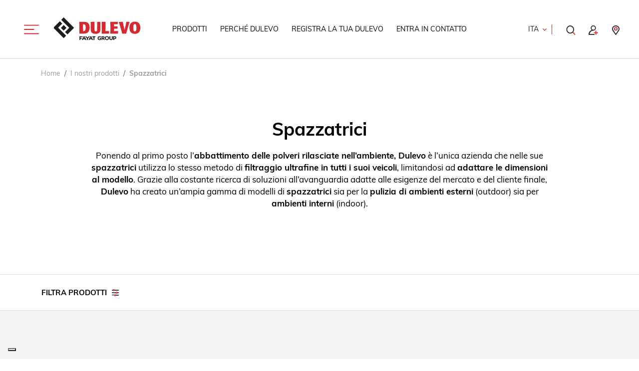

--- FILE ---
content_type: text/html; charset=utf-8
request_url: https://www.dulevo.com/it/prodotti/spazzatrici/
body_size: 32160
content:

<!DOCTYPE html>
<html lang="it" dir="ltr">
<head>




    <!-- Google Tag Manager -->
    <script>
        (function (w, d, s, l, i) {
            w[l] = w[l] || []; w[l].push({
                'gtm.start':
                    new Date().getTime(), event: 'gtm.js'
            }); var f = d.getElementsByTagName(s)[0],
                j = d.createElement(s), dl = l != 'dataLayer' ? '&l=' + l : ''; j.async = true; j.src =
                    'https://www.googletagmanager.com/gtm.js?id=' + i + dl; f.parentNode.insertBefore(j, f);
        })(window, document, 'script', 'dataLayer', 'GTM-PGWXJF4');</script>
    <!-- End Google Tag Manager -->
    <meta charset="UTF-8" />
    <meta http-equiv="X-UA-Compatible" content="IE=edge" />
    <meta name="viewport" content="width=device-width,initial-scale=1,shrink-to-fit=no">
    <meta name="theme-color" content="#d7262d">
    <meta name="google-site-verification" content="mcmbH9MJFhJ8nbqfRlvtPTcRI1HjElNTcY-VdvHT_-I" />
    <link rel="apple-touch-icon" sizes="57x57" href="/assets/favicon/apple-icon-57x57.png?v=2">
    <link rel="apple-touch-icon" sizes="60x60" href="/assets/favicon/apple-icon-60x60.png?v=2">
    <link rel="apple-touch-icon" sizes="72x72" href="/assets/favicon/apple-icon-72x72.png?v=2">
    <link rel="apple-touch-icon" sizes="76x76" href="/assets/favicon/apple-icon-76x76.png?v=2">
    <link rel="apple-touch-icon" sizes="114x114" href="/assets/favicon/apple-icon-114x114.png?v=2">
    <link rel="apple-touch-icon" sizes="120x120" href="/assets/favicon/apple-icon-120x120.png?v=2">
    <link rel="apple-touch-icon" sizes="144x144" href="/assets/favicon/apple-icon-144x144.png?v=2">
    <link rel="apple-touch-icon" sizes="152x152" href="/assets/favicon/apple-icon-152x152.png?v=2">
    <link rel="apple-touch-icon" sizes="180x180" href="/assets/favicon/apple-icon-180x180.png?v=2">
    <link rel="icon" type="image/png" sizes="192x192" href="/assets/favicon/android-icon-192x192.png?v=2">
    <link rel="icon" type="image/png" sizes="32x32" href="/assets/favicon/favicon-32x32.png?v=2">
    <link rel="icon" type="image/png" sizes="96x96" href="/assets/favicon/favicon-96x96.png?v=2">
    <link rel="icon" type="image/png" sizes="16x16" href="/assets/favicon/favicon-16x16.png?v=2">
    <link rel="manifest" href="/assets/favicon/manifest.json?v=2">
    <meta name="msapplication-TileColor" content="#ffffff">
    <meta name="msapplication-TileImage" content="/assets/favicon/ms-icon-144x144.png?v=2">
    <meta name="theme-color" content="#ffffff">
    <!-- OpenGraph stuff -->
    <meta property="og:type" content="website" data-react-helmet="true">
    <meta name="twitter:card" content="summary" data-react-helmet="true">
    <meta name="twitter:creator" content="Dulevo">
    <!-- // OpenGraph stuff -->
        <title>Spazzatrici per interni ed esterni | Dulevo</title>
    <meta name="twitter:title" content="Spazzatrici per interni ed esterni | Dulevo">
    <meta property="og:title" content="Spazzatrici per interni ed esterni | Dulevo" data-react-helmet="true">
        <meta property="og:image" content="/media/ixmhd32q/preview-dulevo-2022.png">
        <meta property="og:image:type" content="image/png">
            <meta property="og:image:width" content="1200">
            <meta property="og:image:height" content="628">
        <meta name="description" content="La selezione di Spazzatrici Dulevo outdoor e indoor: vieni a scoprire la pi&#249; adatta alle tue esigenze." />
        <meta name="twitter:description" content="La selezione di Spazzatrici Dulevo outdoor e indoor: vieni a scoprire la pi&#249; adatta alle tue esigenze.">
        <meta property="og:description" content="La selezione di Spazzatrici Dulevo outdoor e indoor: vieni a scoprire la pi&#249; adatta alle tue esigenze." data-react-helmet="true">
    <meta name="robots" content="noindex, nofollow" />
    <link rel="alternate" hreflang="it-IT"
          href="https://www.dulevo.com/it/prodotti/spazzatrici/" />
            <link rel="alternate"
                  hreflang="en"
                  href="https://www.dulevo.com/products/sweepers/" />
            <link rel="alternate"
                  hreflang="es-ES"
                  href="https://www.dulevo.com/es/productos/barredoras/" />
            <link rel="alternate"
                  hreflang="de-DE"
                  href="https://www.dulevo.com/de/produkte/kehrmaschinen/" />
            <link rel="alternate"
                  hreflang="fr-FR"
                  href="https://www.dulevo.com/fr/produits/balayeuses/" />
            <link rel="alternate"
                  hreflang="ar-AR"
                  href="https://www.dulevo.com/ar/products/sweepers/" />
        <link rel="alternate" hreflang="en-US" href="https://www.dulevo.com/us/products/sweepers/" />

        <link rel="stylesheet" href="/css/main.min.css?v=2">

    <link rel="stylesheet" href="/css/styles.min.css?v=5">
    <link rel="stylesheet" href="https://cdnjs.cloudflare.com/ajax/libs/animate.css/4.1.1/animate.min.css?v=2" />
<script type="text/javascript">
var _iub = _iub || [];
_iub.csConfiguration = {"consentOnContinuedBrowsing":false,"floatingPreferencesButtonDisplay":"bottom-left","invalidateConsentWithoutLog":true,"perPurposeConsent":true,"siteId":2552171,"whitelabel":false,"cookiePolicyId":93870467,"lang":"it", "banner":{ "acceptButtonDisplay":true,"closeButtonRejects":true,"customizeButtonDisplay":true,"explicitWithdrawal":true,"position":"float-top-center","rejectButtonDisplay":true }, "callback": {
      onPreferenceExpressedOrNotNeeded: function (preference) {
        dataLayer.push({
          iubenda_ccpa_opted_out: _iub.cs.api.isCcpaOptedOut()
        });
        if (!preference) {
          dataLayer.push({
            event: "iubenda_preference_not_needed"
          });
        } else {
          if (preference.consent === true) {
            dataLayer.push({
              event: "iubenda_consent_given"
            });
          } else if (preference.consent === false) {
            dataLayer.push({
              event: "iubenda_consent_rejected"
            });
          } else if (preference.purposes) {
            for (var purposeId in preference.purposes) {
              if (preference.purposes[purposeId]) {
                dataLayer.push({
                  event: "iubenda_consent_given_purpose_" + purposeId
                });
              }
            }
          }
        }
      }
    }};
</script>
<script type="text/javascript" src="//cdn.iubenda.com/cs/iubenda_cs.js" charset="UTF-8" async></script>




    
</head>

<body class="header-space  " data-culture="it" data-usa="False" style="position:relative">
    <script>
        window['data-culture'] = 'it';
        window['data-usa'] = 'False';
    </script>
    
    <!-- Google Tag Manager (noscript) -->
    <noscript>
        <iframe src="https://www.googletagmanager.com/ns.html?id=GTM-PGWXJF4"
                height="0" width="0" style="display:none;visibility:hidden"></iframe>
    </noscript>
    <!-- End Google Tag Manager (noscript) -->
    <!--
        MODAL VIDEO COOKIE
    -->


    <div id="mainContentPage" >
        <div id="pixel-to-observe"></div>




<header id="header" class=" navbar-fixed-top ">
    <div class="section-inner" style="height: 100%">
        <div class="container-fluid px-g" style="height: 100%">
            <nav class="navbar navbar-light">
                <div class="navbar">
                    <div class="button-logo-wrap">
                        <button id="navbarToggle" class="navbar-toggler" type="button" data-bs-toggle="offcanvas"
                                data-bs-target="#offcanvasNav" aria-controls="offcanvasNav">
                            <svg xmlns="http://www.w3.org/2000/svg"
                                 viewBox="0 0 32 20">
                                <path d="M31,2H1A1,1,0,0,1,1,0H31a1,1,0,0,1,0,2Z" />
                                <path d="M31,20H1a1,1,0,0,1,0-2H31a1,1,0,0,1,0,2Z" />
                                <path id="pathToGrow" d="M21,11H1A1,1,0,0,1,1,9H21a1,1,0,0,1,0,2Z" />
                            </svg>
                        </button>
                        <a class="navbar-brand" href="/it/" alt="Logo">
                            <svg version="1.1" id="Calque_1" xmlns="http://www.w3.org/2000/svg"
                                 xmlns:xlink="http://www.w3.org/1999/xlink" x="0px" y="0px"
                                 viewBox="40 40 240 100"
                                 class="main-logo">

                                <g>
                                    <polygon class="fill-logo-primary" points="94.72,67.88 66.57,39.73 59.94,46.36 81.62,68.04 70.28,79.38 76.77,85.86" />
                                    <rect class="fill-logo-primary" x="61.2" y="62.75" transform="matrix(0.7072 -0.707 0.707 0.7072 -28.6543 66.9791)" width="10.67" height="10.67" />
                                    <polygon class="fill-logo-primary" points="73.14,89.47 51.53,67.86 62.69,56.7 56.15,50.16 38.39,67.92 66.54,96.06" />
                                </g>
                                <g>
                                    <polygon class="fill-logo-primary " points="112.02,93.18 118.38,93.18 118.38,90.93 109.46,90.93 109.46,101.12 112.02,101.12 112.02,97.47 115.59,97.47 115.59,95.14 112.02,95.14" />
                                    <path class="fill-logo-primary " d="M120.8,90.93l-5.09,10.19h2.63l0.99-2.11h5l1.02,2.11h2.88l-5.15-10.19H120.8z M123.24,96.71h-2.79l1.42-2.95 L123.24,96.71z" />
                                    <polygon class="fill-logo-primary " points="127.62,90.93 131.16,94.45 134.68,90.93 137.89,90.93 132.45,96.61 132.45,101.12 129.87,101.12 129.87,96.61 124.43,90.93" />
                                    <path class="fill-logo-primary " d="M139.17,90.93l-5.09,10.19h2.63l0.99-2.11h5l1.02,2.11h2.88l-5.15-10.19H139.17z M141.61,96.71h-2.79l1.42-2.95 L141.61,96.71z" />
                                    <polygon class="fill-logo-primary " points="144.38,90.93 144.38,93.22 147.47,93.22 147.47,101.12 150.03,101.12 150.03,93.22 152.91,93.22 152.91,90.93" />
                                </g>
                                <g>
                                    <path class="fill-logo-primary " d="M168.28,93.07c0,0-2.73-0.01-3.79-0.01c-1.98,0-3.21,0.92-3.21,2.93c0,2.04,1.28,3.35,3.22,3.35c0.53,0,0.98-0.07,1.63-0.3 v-1.63h-2.15v-2.28h4.32v5.13c-1.7,1.02-2.75,1.17-4.09,1.17c-3.1,0-5.57-2.4-5.57-5.43c0-3.11,2.46-5.1,5.77-5.1 c1.16,0,2.38,0,3.86,0L168.28,93.07z" />
                                    <path class="fill-logo-primary" d="M169.36,90.89h2.92c1.45,0,3.15,0.19,3.94,0.65c0.87,0.52,1.4,1.44,1.4,2.48c0,0.82-0.33,1.63-0.91,2.18 c-0.38,0.36-0.75,0.56-1.43,0.79l3.47,4.12h-3.04l-2.89-3.76h-1.02v3.76h-2.43V90.89z M173.17,95.33c1.48,0,2.06-0.42,2.06-1.26 c0-0.73-0.8-1.16-2.06-1.16h-1.37v2.41H173.17z" />
                                    <path class="fill-logo-primary" d="M187.97,92.08c1.11,1,1.7,2.38,1.7,3.93c0,1.55-0.59,2.92-1.7,3.93c-1.03,0.94-2.49,1.5-3.91,1.5 c-1.44,0-2.91-0.55-3.94-1.5c-1.14-1.03-1.7-2.37-1.7-4c0-1.47,0.64-2.92,1.7-3.86c1.08-0.95,2.5-1.5,3.93-1.5 C185.48,90.57,186.92,91.12,187.97,92.08z M181.05,96.01c0,2.04,1.17,3.35,3,3.35c1.81,0,3-1.31,3-3.31c0-1.99-1.2-3.31-3-3.31 C182.27,92.74,181.05,94.06,181.05,96.01z" />
                                    <path class="fill-logo-primary" d="M193.16,90.89v5.86c0,0.84,0.09,1.34,0.33,1.76c0.31,0.52,0.93,0.84,1.67,0.84c0.73,0,1.36-0.29,1.66-0.78 c0.26-0.39,0.38-0.95,0.38-1.78v-5.91h2.43v5.82c0,1.42-0.35,2.5-1.08,3.32c-0.78,0.89-2.01,1.4-3.44,1.4 c-1.32,0-2.5-0.45-3.3-1.26c-0.82-0.82-1.2-1.92-1.2-3.45v-5.84H193.16z" />
                                    <path class="fill-logo-primary" d="M200.81,90.89h2.31c2.01,0,3.61,0.17,4.5,0.74c0.94,0.59,1.86,1.91,1.86,3.27c0,2.12-2.14,3.76-4.88,3.76h-1.36v2.46h-2.43 V90.89z M204.59,96.64c1.22,0,2.39-0.48,2.39-1.81c0-1.23-1.14-1.92-2.39-1.92h-1.34v3.73H204.59z" />
                                </g>
                                <path class="fill-text-color" d="M109.16,51.99h10.64c3.91,0,7.03,0.09,9.59,1.08c6.67,2.52,7.53,9.5,7.53,14.32c0,2.97-0.35,8.11-3.31,11.75 c-3.61,4.32-8.78,4.59-12.95,4.64c-1.61,0.04-9.59,0.09-11.39,0.13l-0.25-0.27c0.05-3.38,0.1-6.26,0.1-10.63 c0-6.93,0-13.87-0.2-20.76L109.16,51.99z M124.87,74.78c1.46-2.39,1.46-7.47,1.46-8.11c0-1.22-0.1-2.39-0.35-3.6 c-0.7-3.51-2.61-4.46-5.32-4.46c-0.65,0-0.95,0-1.56,0.04c0,6.12,0,12.25,0.15,18.37C121.66,77.12,123.57,76.98,124.87,74.78z" />
                                <path class="fill-text-color" d="M166.28,52.13c-0.1,3.56-0.1,5.76-0.2,15.71l-0.05,2.21c-0.05,5.63-0.1,7.88-2.01,10.31 c-3.11,4.01-8.78,4.01-10.94,4.01c-2.26,0-10.14,0-12.4-6.53c-0.65-1.85-0.7-3.92-0.7-8.06v-1.89c-0.05-3.11-0.05-3.56-0.05-7.92 c0-3.29-0.05-5.04-0.15-7.7l0.25-0.27c4.37,0,5.42,0,10.09-0.14l0.25,0.27c-0.15,5.9-0.15,11.8-0.15,17.7 c0,4.01,0.05,5.76,1.15,6.98c0.8,0.9,1.81,1.04,2.51,1.04c3.46,0,3.51-3.38,3.51-6.62c0.1-4.77,0.1-9.82,0.1-14.59 c0-1.8,0-2.25-0.05-4.37l0.3-0.27c4.06,0,5.07-0.05,8.23-0.14L166.28,52.13z" />
                                <path class="fill-text-color" d="M180.39,52.13c-0.05,0.59-0.05,1.17-0.05,1.8c-0.1,2.34-0.1,14.05-0.15,16.66c0,1.13-0.05,2.25-0.05,3.38 c0,0.59,0,1.67,0.05,3.06c3.21,0,6.37-0.09,9.54-0.27l0.3,0.27c-0.25,2.79-0.3,3.56-0.4,6.48l-0.3,0.27l-14,0.04 c-1.76,0-2.91,0.04-5.07,0.09l-0.3-0.27c0.05-3.74,0.05-5.31,0.05-9.19c0-1.89-0.05-11.17-0.05-13.28v-3.83c0-2.48,0-3.29-0.1-5.09 l0.3-0.27c4.82,0,6.17,0,9.94-0.14L180.39,52.13z" />
                                <path class="fill-text-color" d="M212.3,70.59c-2.11-0.04-6.27-0.04-8.88-0.04v6.48c2.46,0,7.73-0.05,10.74-0.27l0.3,0.27 c-0.25,2.88-0.3,3.74-0.4,6.48l-0.3,0.27h-11.14c-5.17,0-5.92,0-9.08,0.13l-0.25-0.27c0.1-3.38,0.2-7.12,0.2-14.32 c0-5.67,0-11.71-0.35-17.07l0.3-0.27c2.21,0,2.81,0,8.38-0.05c8.23-0.04,9.18-0.04,11.69-0.09l0.25,0.27 c-0.25,2.88-0.25,3.74-0.35,6.03l-0.3,0.27c-0.8,0-4.82-0.04-5.72-0.04c-0.55,0-0.85,0-3.96,0.04c-0.05,2.75-0.05,3.38,0,5.9 c2.86,0,7.03-0.09,9.23-0.18l0.3,0.27c-0.2,2.48-0.2,3.42-0.35,5.9L212.3,70.59z" />
                                <path class="fill-text-color" d="M236.07,83.78c-4.62-0.04-5.77,0-10.34,0.13l-0.3-0.27c-0.1-0.45-0.2-0.86-0.3-1.31 c-0.45-2.07-1.46-5.31-2.06-7.38l-2.71-9.1c-0.5-1.67-1-3.33-1.51-5.04c-0.65-2.21-1.2-4.41-1.91-6.62c-0.2-0.63-0.4-1.22-0.6-1.85 l0.25-0.27c4.92-0.09,5.92-0.14,10.09-0.36l0.3,0.27c0.95,4.55,1.71,7.92,3.21,14.77l1.66,7.47l1.71-7.7 c2.06-8.65,2.41-10.36,3.06-14.27l0.3-0.27c3.61,0,4.47-0.05,8.48-0.14l0.2,0.27c-1.05,3.38-1.15,3.65-2.66,8.69l-1.96,6.39 l-1.51,5.36c-0.55,1.71-1.05,3.47-1.56,5.22c-0.2,0.81-1.3,4.82-1.56,5.72L236.07,83.78z" />
                                <path class="fill-text-color" d="M270.11,54.83c4.42,4.14,4.52,10.9,4.52,13.28c0,1.98-0.15,3.96-0.65,5.94c-0.5,2.12-1.41,4.14-2.91,5.85 c-3.86,4.41-9.64,4.46-11.29,4.46s-7.23-0.04-11.09-4.37c-1.96-2.25-3.56-5.94-3.56-11.71c0-2.48,0.15-9.23,4.52-13.37 c3.51-3.33,7.98-3.56,10.24-3.56C261.73,51.36,266.5,51.45,270.11,54.83z M263.49,60.91c-0.2-0.59-1-3.06-3.56-3.06 c-0.8,0-1.61,0.32-2.21,0.81c-1,0.86-1.71,2.48-2.01,5.54c-0.1,1.08-0.15,2.39-0.15,3.87c0,1.22,0.05,2.43,0.15,3.6 c0.15,1.35,0.5,4.14,2.16,5.4c0.55,0.41,1.3,0.67,2.01,0.67c0.75,0,1.46-0.27,2.01-0.67c1.56-1.17,1.96-3.78,2.16-5.4 c0.1-1.22,0.15-2.43,0.15-3.65C264.19,67.17,264.14,63.11,263.49,60.91z" />
                            </svg>
                        </a>
                    </div>
                        <ul class="navbar-nav navbar-nav--mainNav">
                            
            <li class="nav-item"><a class="nav-link" href="/it/prodotti/" title="Prodotti">Prodotti</a></li>
            <li class="nav-item"><a class="nav-link" href="/it/perche-dulevo/" title="Perch&#233; Dulevo">Perch&#233; Dulevo</a></li>
            <li class="nav-item"><a class="nav-link" href="/it/registra-la-tua-dulevo/" title="Registra la tua Dulevo">Registra la tua Dulevo</a></li>
            <li class="nav-item"><a class="nav-link" href="/it/entra-in-contatto/" title="Entra in contatto">Entra in contatto</a></li>

                        </ul>
                    <div class="services-navbar-wrap  d-none d-sm-flex">
                        

<a role="button" class="select-language" data-bs-toggle="modal" data-bs-target="#languageSwitcher">
ITA</a>

                        <span class="separator"></span>
                        <ul class="navbar-nav navbar-nav--servicesNav">
                            <li class="nav-item">
                                <a class="nav-link" href="#" title="Ricerca" data-bs-toggle="modal" data-bs-target="#searchModal">
                                    <svg xmlns="http://www.w3.org/2000/svg" viewBox="0 0 18 19">
                                        <path d="M7.71,1.84a6.18,6.18,0,0,0-6,6.35h0a6.19,6.19,0,0,0,6,6.37,6.2,6.2,0,0,0,6-6.37,6.19,6.19,0,0,0-6-6.36m0,14.57A8,8,0,0,1,0,8.2,8,8,0,0,1,7.71,0a8,8,0,0,1,7.72,8.2,8,8,0,0,1-7.72,8.21" class="fill-text-color"></path>
                                        <path d="M17.13,19a.87.87,0,0,1-.62-.26l-4.25-4.28a.88.88,0,0,1,1.23-1.25l4.25,4.29a.88.88,0,0,1-.61,1.5" class="fill-secondary"></path>
                                    </svg>
                                </a>
                            </li>
                                <li class="nav-item">
                                    <a class="nav-link" href="/it/area-riservata/" title="Log In">
                                        <svg xmlns="http://www.w3.org/2000/svg" viewBox="0 0 19.02 19.01">
                                            <path d="M9.51,1.73A3.46,3.46,0,1,1,6.05,5.19h0A3.44,3.44,0,0,1,9.46,1.73h0M4.32,5.18a5.19,5.19,0,0,0,1.95,4,9.5,9.5,0,0,0-6.27,9A.87.87,0,0,0,.87,19H11.23a.87.87,0,0,0,.19-1.73H2.08a7.6,7.6,0,0,1,7.43-6.91A5.18,5.18,0,1,0,4.32,5.18Z"
                                                  class="fill-text-color" />
                                            <path d="M14.69,10.36a.86.86,0,0,0-.85.88v2.59H11.17a.86.86,0,1,0,.08,1.72h2.59v2.59a.87.87,0,0,0,1.73,0V15.55h2.59a.86.86,0,1,0,0-1.72H15.57V11.24a.89.89,0,0,0-.85-.88h0"
                                                  class="fill-secondary" />
                                        </svg>
                                    </a>
                                </li>

                            <li class="nav-item">
                                <a class="nav-link" href="/it/trova-il-rivenditore-dulevo/" title="Mappa">
                                    <svg xmlns="http://www.w3.org/2000/svg" viewBox="0 0 15 19.02">
                                        <path d="M13.16,7a4.79,4.79,0,0,1-.78,2.63l-4.87,7-4.86-7A4.76,4.76,0,0,1,1.84,7,5,5,0,0,1,3.5,3.29a5.91,5.91,0,0,1,4-1.52A5.44,5.44,0,0,1,13.16,7h0M7.5,0A7.25,7.25,0,0,0,0,7H0a6.57,6.57,0,0,0,1.1,3.63l5.64,8h0a1,1,0,0,0,1.33.21,1,1,0,0,0,.2-.21l5.65-8.06A6.56,6.56,0,0,0,15,7,7.26,7.26,0,0,0,7.51,0h0"
                                              class="fill-text-color" />
                                        <path d="M9.34,6.93A1.75,1.75,0,0,1,7.5,8.59h0A1.74,1.74,0,0,1,5.66,6.94h0A1.77,1.77,0,0,1,7.5,5.26,1.77,1.77,0,0,1,9.34,6.93M7.5,3.53a3.54,3.54,0,0,0-3.65,3.4,3.54,3.54,0,0,0,3.65,3.4,3.54,3.54,0,0,0,3.65-3.4A3.54,3.54,0,0,0,7.5,3.53"
                                              class="fill-secondary" />
                                    </svg>
                                </a>
                            </li>
                        </ul>
                    </div>
                </div>
            </nav>
        </div>
    </div>
</header>

<!-- Language modal -->

<!-- Language modal -->
<div class="modal fade modal-blue" id="languageSwitcher" tabindex="-1"
     aria-labelledby="languageSwitcherLabel" aria-hidden="true">
    <div class="modal-dialog modal-dialog-centered modal-fullscreen py-10">
        <div class="modal-content">
            <div class="modal-header">
                <h3 class="modal-title mb-5" id="languageSwitcherLabel">Seleziona il tuo paese</h3>
                <button type="button" class="btn-close" data-bs-dismiss="modal" aria-label="Close">CHIUDI<svg xmlns="http://www.w3.org/2000/svg" viewBox="0 0 20.41 20.41"><polygon points="20.41 1.41 19 0 10.21 8.79 1.41 0 0 1.41 8.79 10.21 0 19 1.41 20.41 10.21 11.62 19 20.41 20.41 19 11.62 10.21 20.41 1.41" /></svg></button>
            </div>
            <div class="modal-body d-flex justify-content-center flex-wrap">
                    <a href="/products/sweepers/" data-culture="en" class="modal-blue__button   buttonLang">International</a>
                    <a href="/it/prodotti/spazzatrici/" data-culture="it" class="modal-blue__button active  buttonLang">Italia</a>
                    <a href="/es/productos/barredoras/" data-culture="es" class="modal-blue__button   buttonLang">Espa&#241;a</a>
                    <a href="/de/produkte/kehrmaschinen/" data-culture="de" class="modal-blue__button   buttonLang">Deutschland</a>
                    <a href="/fr/produits/balayeuses/" data-culture="fr" class="modal-blue__button   buttonLang">France</a>
                    <a href="/ar/products/sweepers/" data-culture="ar" class="modal-blue__button   buttonLang">عربى</a>
                                    <a href="/us/products/sweepers/" data-culture="us" class="modal-blue__button buttonLang">USA</a>
            </div>
        </div>
    </div>
</div>


<!-- Search modal -->
<div class="modal fade modal-blue" id="searchModal" tabindex="-1"
     aria-labelledby="searchModalLabel" aria-hidden="true">
    <div class="modal-dialog modal-dialog-centered modal-fullscreen">
        <div class="modal-content">
            <div class="modal-header">
                <h3 class="modal-title mb-3 mb-md-5 fw-bold" id="searchModalLabel">
                    Non hai trovato quello che cercavi?
Risultati di ricerca                </h3>
                <button type="button" class="btn-close" data-bs-dismiss="modal" aria-label="Close">
                    chiudi
                    <svg xmlns="http://www.w3.org/2000/svg" viewBox="0 0 20.41 20.41"><polygon points="20.41 1.41 19 0 10.21 8.79 1.41 0 0 1.41 8.79 10.21 0 19 1.41 20.41 10.21 11.62 19 20.41 20.41 19 11.62 10.21 20.41 1.41" /></svg>
                </button>
            </div>
            <div class="modal-body">
                <div>
                    <form id="searchForm" action="/it/risultati-di-ricerca/" method="POST">
                        <label for="searchInput" class="visually-hidden">Cerca nel sito</label>
                        <div class="input-group">
                            <input type="text" class="form-control" name="q" id="searchInput" placeholder="Cerca nel sito">
                            <button class="btn" type="submit" id="searchInputSubmit">
                                <svg xmlns="http://www.w3.org/2000/svg" viewBox="0 0 18 19">
                                    <path d="M7.71,1.84a6.18,6.18,0,0,0-6,6.35h0a6.19,6.19,0,0,0,6,6.37,6.2,6.2,0,0,0,6-6.37,6.19,6.19,0,0,0-6-6.36m0,14.57A8,8,0,0,1,0,8.2,8,8,0,0,1,7.71,0a8,8,0,0,1,7.72,8.2,8,8,0,0,1-7.72,8.21" class="fill-text-color" />
                                    <path d="M17.13,19a.87.87,0,0,1-.62-.26l-4.25-4.28a.88.88,0,0,1,1.23-1.25l4.25,4.29a.88.88,0,0,1-.61,1.5" class="fill-secondary" />
                                </svg>
                            </button>
                        </div>
                    </form>
                            <h5>
                                Link utili
                            </h5>
                            <div class="useful-links">

                                    <a href="/it/prodotti/" class="modal-blue__button ">
                                        Prodotti
                                        <svg xmlns="http://www.w3.org/2000/svg" viewBox="0 0 25.49 16.23">
                                            <path d="M17.71,0,16.26,1.37l5.53,5.89H1a1,1,0,0,0,0,2H21.73l-5.46,5.57,1.43,1.4,7.79-8Z" />
                                        </svg>
                                    </a>
                                    <a href="/it/trova-la-tua-dulevo/" class="modal-blue__button ">
                                        Trova la tua Dulevo
                                        <svg xmlns="http://www.w3.org/2000/svg" viewBox="0 0 25.49 16.23">
                                            <path d="M17.71,0,16.26,1.37l5.53,5.89H1a1,1,0,0,0,0,2H21.73l-5.46,5.57,1.43,1.4,7.79-8Z" />
                                        </svg>
                                    </a>
                                    <a href="/it/dulevo-rent/" class="modal-blue__button ">
                                        Dulevo Rent
                                        <svg xmlns="http://www.w3.org/2000/svg" viewBox="0 0 25.49 16.23">
                                            <path d="M17.71,0,16.26,1.37l5.53,5.89H1a1,1,0,0,0,0,2H21.73l-5.46,5.57,1.43,1.4,7.79-8Z" />
                                        </svg>
                                    </a>
                                    <a href="/it/dulevo-usato/" class="modal-blue__button ">
                                        Dulevo Usato
                                        <svg xmlns="http://www.w3.org/2000/svg" viewBox="0 0 25.49 16.23">
                                            <path d="M17.71,0,16.26,1.37l5.53,5.89H1a1,1,0,0,0,0,2H21.73l-5.46,5.57,1.43,1.4,7.79-8Z" />
                                        </svg>
                                    </a>
                                    <a href="/it/entra-in-contatto/" class="modal-blue__button ">
                                        Entra in contatto
                                        <svg xmlns="http://www.w3.org/2000/svg" viewBox="0 0 25.49 16.23">
                                            <path d="M17.71,0,16.26,1.37l5.53,5.89H1a1,1,0,0,0,0,2H21.73l-5.46,5.57,1.43,1.4,7.79-8Z" />
                                        </svg>
                                    </a>

                            </div>


                </div>
            </div>
        </div>
    </div>
</div>

<script>
    document.addEventListener("DOMContentLoaded", function () {
        var form = document.getElementById("searchForm");
        if (form) {
            form.addEventListener("submit", function (event) {
                var searchInput = form.querySelector("input[name='q']");
                if (searchInput) {
                    var searchTerm = searchInput.value;

                    console.log(searchTerm)
                    dataLayer.push({
                        'event': 'view_search_results',
                        'search_term': searchTerm,
                        'user_type': isUserAuthenticated(),
                    });
                }
            });
        }
    });
</script>

<div class="offcanvas offcanvas-start offcanvas-nav" tabindex="-1" id="offcanvasNav" style="z-index: 1000000;border-right:0">
    <div class="offcanvas-header" style="position:relative">
        <button type="button" class="btn-close" data-bs-dismiss="offcanvas"
                aria-label="Close">
            <svg xmlns="http://www.w3.org/2000/svg" viewBox="0 0 20.41 20.41">
                <polygon points="20.41 1.41 19 0 10.21 8.79 1.41 0 0 1.41 8.79 10.21 0 19 1.41 20.41 10.21 11.62 19 20.41 20.41 19 11.62 10.21 20.41 1.41" />
            </svg>
        </button>
        <a class="navbar-brand d-block d-sm-none" href="/" title="Logo" id="logoMobile" style="position:absolute; right: 50%;left: 50%;">

            <svg version="1.1" id="Calque_1" xmlns="http://www.w3.org/2000/svg" xmlns:xlink="http://www.w3.org/1999/xlink" x="0px" y="0px" viewBox="40 40 240 100" class="main-logo">

                                <g>
                                    <polygon class="fill-logo-primary" points="94.72,67.88 66.57,39.73 59.94,46.36 81.62,68.04 70.28,79.38 76.77,85.86"></polygon>
                                    <rect class="fill-logo-primary" x="61.2" y="62.75" transform="matrix(0.7072 -0.707 0.707 0.7072 -28.6543 66.9791)" width="10.67" height="10.67"></rect>
                                    <polygon class="fill-logo-primary" points="73.14,89.47 51.53,67.86 62.69,56.7 56.15,50.16 38.39,67.92 66.54,96.06"></polygon>
                                </g>
                                <g>
                                    <polygon class="fill-logo-primary " points="112.02,93.18 118.38,93.18 118.38,90.93 109.46,90.93 109.46,101.12 112.02,101.12 112.02,97.47 115.59,97.47 115.59,95.14 112.02,95.14"></polygon>
                                    <path class="fill-logo-primary " d="M120.8,90.93l-5.09,10.19h2.63l0.99-2.11h5l1.02,2.11h2.88l-5.15-10.19H120.8z M123.24,96.71h-2.79l1.42-2.95 L123.24,96.71z"></path>
                                    <polygon class="fill-logo-primary " points="127.62,90.93 131.16,94.45 134.68,90.93 137.89,90.93 132.45,96.61 132.45,101.12 129.87,101.12 129.87,96.61 124.43,90.93"></polygon>
                                    <path class="fill-logo-primary " d="M139.17,90.93l-5.09,10.19h2.63l0.99-2.11h5l1.02,2.11h2.88l-5.15-10.19H139.17z M141.61,96.71h-2.79l1.42-2.95 L141.61,96.71z"></path>
                                    <polygon class="fill-logo-primary " points="144.38,90.93 144.38,93.22 147.47,93.22 147.47,101.12 150.03,101.12 150.03,93.22 152.91,93.22 152.91,90.93"></polygon>
                                </g>
                                <g>
                                    <path class="fill-logo-primary " d="M168.28,93.07c0,0-2.73-0.01-3.79-0.01c-1.98,0-3.21,0.92-3.21,2.93c0,2.04,1.28,3.35,3.22,3.35c0.53,0,0.98-0.07,1.63-0.3 v-1.63h-2.15v-2.28h4.32v5.13c-1.7,1.02-2.75,1.17-4.09,1.17c-3.1,0-5.57-2.4-5.57-5.43c0-3.11,2.46-5.1,5.77-5.1 c1.16,0,2.38,0,3.86,0L168.28,93.07z"></path>
                                    <path class="fill-logo-primary" d="M169.36,90.89h2.92c1.45,0,3.15,0.19,3.94,0.65c0.87,0.52,1.4,1.44,1.4,2.48c0,0.82-0.33,1.63-0.91,2.18 c-0.38,0.36-0.75,0.56-1.43,0.79l3.47,4.12h-3.04l-2.89-3.76h-1.02v3.76h-2.43V90.89z M173.17,95.33c1.48,0,2.06-0.42,2.06-1.26 c0-0.73-0.8-1.16-2.06-1.16h-1.37v2.41H173.17z"></path>
                                    <path class="fill-logo-primary" d="M187.97,92.08c1.11,1,1.7,2.38,1.7,3.93c0,1.55-0.59,2.92-1.7,3.93c-1.03,0.94-2.49,1.5-3.91,1.5 c-1.44,0-2.91-0.55-3.94-1.5c-1.14-1.03-1.7-2.37-1.7-4c0-1.47,0.64-2.92,1.7-3.86c1.08-0.95,2.5-1.5,3.93-1.5 C185.48,90.57,186.92,91.12,187.97,92.08z M181.05,96.01c0,2.04,1.17,3.35,3,3.35c1.81,0,3-1.31,3-3.31c0-1.99-1.2-3.31-3-3.31 C182.27,92.74,181.05,94.06,181.05,96.01z"></path>
                                    <path class="fill-logo-primary" d="M193.16,90.89v5.86c0,0.84,0.09,1.34,0.33,1.76c0.31,0.52,0.93,0.84,1.67,0.84c0.73,0,1.36-0.29,1.66-0.78 c0.26-0.39,0.38-0.95,0.38-1.78v-5.91h2.43v5.82c0,1.42-0.35,2.5-1.08,3.32c-0.78,0.89-2.01,1.4-3.44,1.4 c-1.32,0-2.5-0.45-3.3-1.26c-0.82-0.82-1.2-1.92-1.2-3.45v-5.84H193.16z"></path>
                                    <path class="fill-logo-primary" d="M200.81,90.89h2.31c2.01,0,3.61,0.17,4.5,0.74c0.94,0.59,1.86,1.91,1.86,3.27c0,2.12-2.14,3.76-4.88,3.76h-1.36v2.46h-2.43 V90.89z M204.59,96.64c1.22,0,2.39-0.48,2.39-1.81c0-1.23-1.14-1.92-2.39-1.92h-1.34v3.73H204.59z"></path>
                                </g>
                                <path class="fill-text-color" d="M109.16,51.99h10.64c3.91,0,7.03,0.09,9.59,1.08c6.67,2.52,7.53,9.5,7.53,14.32c0,2.97-0.35,8.11-3.31,11.75 c-3.61,4.32-8.78,4.59-12.95,4.64c-1.61,0.04-9.59,0.09-11.39,0.13l-0.25-0.27c0.05-3.38,0.1-6.26,0.1-10.63 c0-6.93,0-13.87-0.2-20.76L109.16,51.99z M124.87,74.78c1.46-2.39,1.46-7.47,1.46-8.11c0-1.22-0.1-2.39-0.35-3.6 c-0.7-3.51-2.61-4.46-5.32-4.46c-0.65,0-0.95,0-1.56,0.04c0,6.12,0,12.25,0.15,18.37C121.66,77.12,123.57,76.98,124.87,74.78z"></path>
                                <path class="fill-text-color" d="M166.28,52.13c-0.1,3.56-0.1,5.76-0.2,15.71l-0.05,2.21c-0.05,5.63-0.1,7.88-2.01,10.31 c-3.11,4.01-8.78,4.01-10.94,4.01c-2.26,0-10.14,0-12.4-6.53c-0.65-1.85-0.7-3.92-0.7-8.06v-1.89c-0.05-3.11-0.05-3.56-0.05-7.92 c0-3.29-0.05-5.04-0.15-7.7l0.25-0.27c4.37,0,5.42,0,10.09-0.14l0.25,0.27c-0.15,5.9-0.15,11.8-0.15,17.7 c0,4.01,0.05,5.76,1.15,6.98c0.8,0.9,1.81,1.04,2.51,1.04c3.46,0,3.51-3.38,3.51-6.62c0.1-4.77,0.1-9.82,0.1-14.59 c0-1.8,0-2.25-0.05-4.37l0.3-0.27c4.06,0,5.07-0.05,8.23-0.14L166.28,52.13z"></path>
                                <path class="fill-text-color" d="M180.39,52.13c-0.05,0.59-0.05,1.17-0.05,1.8c-0.1,2.34-0.1,14.05-0.15,16.66c0,1.13-0.05,2.25-0.05,3.38 c0,0.59,0,1.67,0.05,3.06c3.21,0,6.37-0.09,9.54-0.27l0.3,0.27c-0.25,2.79-0.3,3.56-0.4,6.48l-0.3,0.27l-14,0.04 c-1.76,0-2.91,0.04-5.07,0.09l-0.3-0.27c0.05-3.74,0.05-5.31,0.05-9.19c0-1.89-0.05-11.17-0.05-13.28v-3.83c0-2.48,0-3.29-0.1-5.09 l0.3-0.27c4.82,0,6.17,0,9.94-0.14L180.39,52.13z"></path>
                                <path class="fill-text-color" d="M212.3,70.59c-2.11-0.04-6.27-0.04-8.88-0.04v6.48c2.46,0,7.73-0.05,10.74-0.27l0.3,0.27 c-0.25,2.88-0.3,3.74-0.4,6.48l-0.3,0.27h-11.14c-5.17,0-5.92,0-9.08,0.13l-0.25-0.27c0.1-3.38,0.2-7.12,0.2-14.32 c0-5.67,0-11.71-0.35-17.07l0.3-0.27c2.21,0,2.81,0,8.38-0.05c8.23-0.04,9.18-0.04,11.69-0.09l0.25,0.27 c-0.25,2.88-0.25,3.74-0.35,6.03l-0.3,0.27c-0.8,0-4.82-0.04-5.72-0.04c-0.55,0-0.85,0-3.96,0.04c-0.05,2.75-0.05,3.38,0,5.9 c2.86,0,7.03-0.09,9.23-0.18l0.3,0.27c-0.2,2.48-0.2,3.42-0.35,5.9L212.3,70.59z"></path>
                                <path class="fill-text-color" d="M236.07,83.78c-4.62-0.04-5.77,0-10.34,0.13l-0.3-0.27c-0.1-0.45-0.2-0.86-0.3-1.31 c-0.45-2.07-1.46-5.31-2.06-7.38l-2.71-9.1c-0.5-1.67-1-3.33-1.51-5.04c-0.65-2.21-1.2-4.41-1.91-6.62c-0.2-0.63-0.4-1.22-0.6-1.85 l0.25-0.27c4.92-0.09,5.92-0.14,10.09-0.36l0.3,0.27c0.95,4.55,1.71,7.92,3.21,14.77l1.66,7.47l1.71-7.7 c2.06-8.65,2.41-10.36,3.06-14.27l0.3-0.27c3.61,0,4.47-0.05,8.48-0.14l0.2,0.27c-1.05,3.38-1.15,3.65-2.66,8.69l-1.96,6.39 l-1.51,5.36c-0.55,1.71-1.05,3.47-1.56,5.22c-0.2,0.81-1.3,4.82-1.56,5.72L236.07,83.78z"></path>
                                <path class="fill-text-color" d="M270.11,54.83c4.42,4.14,4.52,10.9,4.52,13.28c0,1.98-0.15,3.96-0.65,5.94c-0.5,2.12-1.41,4.14-2.91,5.85 c-3.86,4.41-9.64,4.46-11.29,4.46s-7.23-0.04-11.09-4.37c-1.96-2.25-3.56-5.94-3.56-11.71c0-2.48,0.15-9.23,4.52-13.37 c3.51-3.33,7.98-3.56,10.24-3.56C261.73,51.36,266.5,51.45,270.11,54.83z M263.49,60.91c-0.2-0.59-1-3.06-3.56-3.06 c-0.8,0-1.61,0.32-2.21,0.81c-1,0.86-1.71,2.48-2.01,5.54c-0.1,1.08-0.15,2.39-0.15,3.87c0,1.22,0.05,2.43,0.15,3.6 c0.15,1.35,0.5,4.14,2.16,5.4c0.55,0.41,1.3,0.67,2.01,0.67c0.75,0,1.46-0.27,2.01-0.67c1.56-1.17,1.96-3.78,2.16-5.4 c0.1-1.22,0.15-2.43,0.15-3.65C264.19,67.17,264.14,63.11,263.49,60.91z"></path>
                            </svg>
            


        </a>
    </div>
    <div class="navbar-dark">
        <div class="services-navbar-wrap services-navbar-wrap--mobile">
            

<a role="button" class="select-language" data-bs-toggle="modal" data-bs-target="#languageSwitcher">
ITA</a>

            <span class="separator"></span>
            <ul class="navbar-nav navbar-nav--servicesNav">
                <li class="nav-item">
                    <a class="nav-link" href="#" title="Ricerca" data-bs-toggle="modal" data-bs-target="#searchModal">
                        <svg xmlns="http://www.w3.org/2000/svg" viewBox="0 0 18 19">
                            <path d="M7.71,1.84a6.18,6.18,0,0,0-6,6.35h0a6.19,6.19,0,0,0,6,6.37,6.2,6.2,0,0,0,6-6.37,6.19,6.19,0,0,0-6-6.36m0,14.57A8,8,0,0,1,0,8.2,8,8,0,0,1,7.71,0a8,8,0,0,1,7.72,8.2,8,8,0,0,1-7.72,8.21" class="fill-text-color" />
                            <path d="M17.13,19a.87.87,0,0,1-.62-.26l-4.25-4.28a.88.88,0,0,1,1.23-1.25l4.25,4.29a.88.88,0,0,1-.61,1.5" class="fill-secondary" />
                        </svg>
                    </a>
                </li>
                <li class="nav-item">
                    <a class="nav-link" href="/it/area-riservata/" title="Log In">
                        <svg xmlns="http://www.w3.org/2000/svg"
                             viewBox="0 0 19.02 19.01">
                            <path d="M9.51,1.73A3.46,3.46,0,1,1,6.05,5.19h0A3.44,3.44,0,0,1,9.46,1.73h0M4.32,5.18a5.19,5.19,0,0,0,1.95,4,9.5,9.5,0,0,0-6.27,9A.87.87,0,0,0,.87,19H11.23a.87.87,0,0,0,.19-1.73H2.08a7.6,7.6,0,0,1,7.43-6.91A5.18,5.18,0,1,0,4.32,5.18Z"
                                  class="fill-text-color" />
                            <path d="M14.69,10.36a.86.86,0,0,0-.85.88v2.59H11.17a.86.86,0,1,0,.08,1.72h2.59v2.59a.87.87,0,0,0,1.73,0V15.55h2.59a.86.86,0,1,0,0-1.72H15.57V11.24a.89.89,0,0,0-.85-.88h0"
                                  class="fill-secondary" />
                        </svg>
                    </a>
                </li>

                <li class="nav-item">
                    <a class="nav-link" href="/it/trova-il-rivenditore-dulevo/" title="Mappa">
                        <svg xmlns="http://www.w3.org/2000/svg"
                             viewBox="0 0 15 19.02">
                            <path d="M13.16,7a4.79,4.79,0,0,1-.78,2.63l-4.87,7-4.86-7A4.76,4.76,0,0,1,1.84,7,5,5,0,0,1,3.5,3.29a5.91,5.91,0,0,1,4-1.52A5.44,5.44,0,0,1,13.16,7h0M7.5,0A7.25,7.25,0,0,0,0,7H0a6.57,6.57,0,0,0,1.1,3.63l5.64,8h0a1,1,0,0,0,1.33.21,1,1,0,0,0,.2-.21l5.65-8.06A6.56,6.56,0,0,0,15,7,7.26,7.26,0,0,0,7.51,0h0"
                                  class="fill-text-color" />
                            <path d="M9.34,6.93A1.75,1.75,0,0,1,7.5,8.59h0A1.74,1.74,0,0,1,5.66,6.94h0A1.77,1.77,0,0,1,7.5,5.26,1.77,1.77,0,0,1,9.34,6.93M7.5,3.53a3.54,3.54,0,0,0-3.65,3.4,3.54,3.54,0,0,0,3.65,3.4,3.54,3.54,0,0,0,3.65-3.4A3.54,3.54,0,0,0,7.5,3.53"
                                  class="fill-secondary" />
                        </svg>
                    </a>
                </li>
            </ul>
        </div>
    </div>
        <div class="offcanvas-body">
            <div class="d-sm-flex flex-sm-column justify-content-sm-between h-100">
                <div class="accordion" id="offcanvas-navbar-accordion">
                    <ul class="navbar-nav navbar-nav--offcanvasNav" id="offcanvas-navbar">

                                <li class="nav-item">
                                    <div class="accordion-item">
                                        <div class="nav-link btn btn-link text-black accordion-header">
                                            <button type="button"
                                                    class="accordion-button collapsed" data-bs-toggle="collapse" data-bs-target="#flush-collapse-0"
                                                    aria-expanded="false" aria-controls="flush-collapse-0">
                                                Prodotti
                                            </button>
                                        </div>
                                        <div class="accordion-collapse collapse" id="flush-collapse-0"
                                             data-bs-parent="#offcanvas-navbar-accordion">
                                            <div class="accordion-subnav-products accordion-body">
                                                <ul class="navbar-nav">

 <li class="nav-item">
    <a class="nav-link text-white" href="/it/prodotti/spazzatrici/">
        <i class="icon" style="height:70px">
            <img style="max-height:100%" src="/media/joqacqjj/spazzatrici.svg" />
        </i>
        <div style=" word-spacing: 1000px; white-space: normal; word-break: keep-all;">Spazzatrici</div>
    </a>
</li>
 <li class="nav-item">
    <a class="nav-link text-white" href="/it/prodotti/spazzatrici-stradali/">
        <i class="icon" style="height:70px">
            <img style="max-height:100%" src="/media/ukdhldyq/spazzatrici_stradali.svg" />
        </i>
        <div style=" word-spacing: 1000px; white-space: normal; word-break: keep-all;">Spazzatrici stradali</div>
    </a>
</li>
 <li class="nav-item">
    <a class="nav-link text-white" href="/it/prodotti/lavastrade/">
        <i class="icon" style="height:70px">
            <img style="max-height:100%" src="/media/ljccuaxn/lavastrade.svg" />
        </i>
        <div style=" word-spacing: 1000px; white-space: normal; word-break: keep-all;">Lavastrade</div>
    </a>
</li>
 <li class="nav-item">
    <a class="nav-link text-white" href="/it/prodotti/lavapavimenti/">
        <i class="icon" style="height:70px">
            <img style="max-height:100%" src="/media/iwxda0gk/lavapavimenti.svg" />
        </i>
        <div style=" word-spacing: 1000px; white-space: normal; word-break: keep-all;">Lavapavimenti</div>
    </a>
</li>
                                                </ul>

                                                    <a class="subnav-all nav-link text-white" href="/it/prodotti/">Tutti i prodotti</a>
                                            </div>
                                        </div>
                                    </div>
                                </li>
                                <li class="nav-item">
                                    <div class="accordion-item">
                                        <div class="nav-link btn btn-link text-black accordion-header">
                                            <button type="button"
                                                    class="accordion-button collapsed" data-bs-toggle="collapse" data-bs-target="#flush-collapse-1"
                                                    aria-expanded="false" aria-controls="flush-collapse-1">
                                                Servizi
                                            </button>
                                        </div>
                                        <div class="accordion-collapse collapse" id="flush-collapse-1"
                                             data-bs-parent="#offcanvas-navbar-accordion">
                                            <div class="accordion-subnav-products accordion-body">
                                                <ul class="navbar-nav">

 <li class="nav-item">
    <a class="nav-link text-white" href="/it/dulevo-rent/">
        <i class="icon" style="height:70px">
            <img style="max-height:100%" src="/media/fhcjgs4m/dulevo_rent.svg" />
        </i>
        <div style=" word-spacing: 1000px; white-space: normal; word-break: keep-all;">Dulevo Rent</div>
    </a>
</li>
 <li class="nav-item">
    <a class="nav-link text-white" href="/it/dulevo-usato/">
        <i class="icon" style="height:70px">
            <img style="max-height:100%" src="/media/t2elpxtg/dulevo_usato.svg" />
        </i>
        <div style=" word-spacing: 1000px; white-space: normal; word-break: keep-all;">Dulevo Usato</div>
    </a>
</li>
                                                </ul>

                                                    <a class="subnav-all nav-link text-white" href="/it/servizi/">Tutti i servizi</a>
                                            </div>
                                        </div>
                                    </div>
                                </li>
                                    <li class="nav-item"><a class="nav-link text-black" href="/it/perche-dulevo/">Perch&#233; Dulevo</a></li>
                                    <li class="nav-item"><a class="nav-link text-black" href="/it/chi-siamo/">Chi siamo</a></li>
                                    <li class="nav-item"><a class="nav-link text-black" href="/it/trova-la-tua-dulevo/">Trova la tua Dulevo</a></li>
                                    <li class="nav-item"><a class="nav-link text-black" href="/it/trova-il-rivenditore-dulevo/">Trova il rivenditore Dulevo</a></li>
                                    <li class="nav-item"><a class="nav-link text-black" href="/it/registra-la-tua-dulevo/">Registra la tua Dulevo</a></li>
                    </ul>
                </div>
                <hr>
                    <ul class="navbar-nav navbar-nav--offcanvasNavSecondary">
                                <li class="nav-item"><a class="nav-link text-black" href="/it/news/">News</a></li>
                                <li class="nav-item"><a class="nav-link text-black" href="/it/assistenza/">Assistenza</a></li>
                                <li class="nav-item"><a class="nav-link text-black" href="/it/servizi-per-i-dealer/">Diventa un Dealer</a></li>
                                <li class="nav-item"><a class="nav-link text-black" href="/it/referenze/">Referenze</a></li>
                                <li class="nav-item"><a class="nav-link text-black" href="/it/entra-in-contatto/">Entra in contatto</a></li>
                    </ul>
            </div>
        </div>
</div>
<script>
    var myOffcanvas = document.getElementById("offcanvasNav")
    myOffcanvas.addEventListener("hide.bs.offcanvas", function () {

        const accordionNavButtons = document.querySelectorAll("#offcanvas-navbar-accordion .accordion-button")

        accordionNavButtons.forEach(el => {
            if (el.ariaExpanded === "true") {
                el.click()
            }
        })
    })</script>






        

<main>

    
<div class="breadcrumb-wrapper">
    <div class="container">
        <nav class="breadcrumb" aria-label="Breadcrumb">
            <ol class="breadcrumb__list">
                        <li class="breadcrumb__item">
                            <a class="breadcrumb__link" href="/it/">Home</a>
                            <span class="breadcrumb__separator" aria-hidden="true"></span>
                        </li>
                        <li class="breadcrumb__item">
                            <a class="breadcrumb__link" href="/it/prodotti/">I nostri prodotti</a>
                            <span class="breadcrumb__separator" aria-hidden="true"></span>
                        </li>
                        <li class="breadcrumb__item">
                            <a aria-current="page" class="breadcrumb__link breadcrumb__link__active" href="/it/prodotti/spazzatrici/">Spazzatrici</a>
                        </li>
            </ol>
        </nav>
    </div>
</div>


    <section class="section  section-standard  mobile-py-40">


        <div class="section-inner">

            <div class="container">
                <div class="row justify-content-center">
                    <div class="col-lg-10">



                        <h3 class="entry-title text-center fw-bold h1 ">
                            Spazzatrici
                        </h3>


                        <div class="text text-center mt-2">
Ponendo al primo posto l’<strong>abbattimento delle polveri rilasciate nell’ambiente, Dulevo</strong> è l’unica azienda che nelle sue <strong>spazzatrici</strong> utilizza lo stesso metodo di <strong>filtraggio ultrafine in tutti i suoi veicoli</strong>,<span> limitandosi ad <strong>adattare le dimensioni al modello</strong>. Grazie alla costante ricerca di soluzioni all’avanguardia adatte alle esigenze del mercato e del cliente finale, </span><strong>Dulevo</strong> ha creato un’ampia gamma di modelli di <strong>spazzatrici</strong> sia per la <strong>pulizia di ambienti esterni</strong> (outdoor) sia per <strong>ambienti interni</strong><span> (indoor). </span>                        </div>


                    </div>
                </div>
            </div>

        </div>
    </section>

    <div class="sticky-nav sticky-nav-filters">
        <div class="container">
            <div class="cta-wrap">
                <button class="cta btn btn-link btn-icon text-black" type="button" data-bs-toggle="offcanvas"
                        data-bs-target="#offcanvas-filters">
                    <span class="has-text">FILTRA PRODOTTI</span>
                    
                    <svg xmlns="http://www.w3.org/2000/svg" xmlns:xlink="http://www.w3.org/1999/xlink" viewBox="0 0 19 19"><defs><mask id="a" x="0" y="15" width="8" height="2" maskUnits="userSpaceOnUse"><polygon points="0 15 8 15 8 17 0 17 0 15" fill="#fff" fill-rule="evenodd"></polygon></mask><mask id="b" x="5.91" y="13.69" width="5.52" height="5.31" maskUnits="userSpaceOnUse"><polygon points="5.91 13.69 11.43 13.69 11.43 19 5.91 19 5.91 13.69" fill="#fff" fill-rule="evenodd"></polygon></mask></defs><path d="M7.09,3.63H18a1.05,1.05,0,0,0,.74-.31A.93.93,0,0,0,19,2.65a1,1,0,0,0-1-1H7.09A1,1,0,0,0,6.35,2a.9.9,0,0,0-.27.68,1,1,0,0,0,1,.95" fill="black" fill-rule="evenodd"></path><path d="M1,3.63H3.59a1,1,0,0,0,.73-.31.91.91,0,0,0,.28-.68,1,1,0,0,0-1-1H1A1.05,1.05,0,0,0,.27,2,.93.93,0,0,0,0,2.68a1,1,0,0,0,1,.95" fill="black" fill-rule="evenodd"></path><path d="M18,8.53H15.2a1.06,1.06,0,0,0-.73.31.91.91,0,0,0-.28.68,1,1,0,0,0,1,1H18a1,1,0,0,0,.73-.3A.91.91,0,0,0,19,9.49a1,1,0,0,0-1-1" fill="black" fill-rule="evenodd"></path><path d="M1,10.47H11.7a1.07,1.07,0,0,0,.74-.3.9.9,0,0,0,.27-.68,1,1,0,0,0-1-1H1a1.1,1.1,0,0,0-.74.31A.93.93,0,0,0,0,9.52a1,1,0,0,0,1,1" fill="black" fill-rule="evenodd"></path><path d="M18,15.38H11.05c-.21,0-.42,0-.64,0a1,1,0,0,0-.73.31,1,1,0,0,0-.27.7,1,1,0,0,0,1,1H18a1,1,0,0,0,.73-.31,1,1,0,0,0,.28-.7,1,1,0,0,0-1-1" fill="black" fill-rule="evenodd"></path><g mask="url(#a)"><path d="M7,15H1a1,1,0,0,0-.74.32A.93.93,0,0,0,0,16a1,1,0,0,0,1,1H7a1,1,0,0,0,.74-.32A.93.93,0,0,0,8,16a1,1,0,0,0-1-1" fill="black" fill-rule="evenodd"></path></g><path d="M4.59,2.57c0-.07,0-.13,0-.18l.09-.16.08-.08.06,0,.06,0L5.05,2l.16,0h.22L5.62,2l.16.09.08.07.06.06,0,.06A.67.67,0,0,1,6,2.38l0,.16v.21c0,.06,0,.13,0,.18l-.09.15-.08.08-.06.06a.15.15,0,0,0-.06,0,.67.67,0,0,1-.12.06l-.17.05H5.24l-.19-.05L4.9,3.24l-.09-.08,0-.05s0-.06,0-.06l-.07-.11a1.36,1.36,0,0,1,0-.17,1.41,1.41,0,0,1,0-.2m3.35,1A2.57,2.57,0,0,0,7.13.64h0A3,3,0,0,0,5.52,0a2.73,2.73,0,0,0-1.6.37A2.64,2.64,0,0,0,2.85,1.51a2.67,2.67,0,0,0-.21,1.71A2.74,2.74,0,0,0,5.23,5.31h.11A2.81,2.81,0,0,0,6.9,4.85a2.8,2.8,0,0,0,1-1.32" fill="#d7262d" fill-rule="evenodd"></path><path d="M12.71,9.41a1,1,0,0,1,0-.18,1,1,0,0,1,.09-.15L12.93,9,13,8.94l0,0,.12-.06.17-.05h.21l.19,0,.16.09L14,9l0,.06.05.06s.05.08.06.11l0,.16a.74.74,0,0,1,0,.21c0,.07,0,.13,0,.18s-.07.11-.1.16L14,10l-.06.05-.06,0-.12.07-.17,0h-.21l-.19-.05L13,10.08,12.93,10,12.87,10l0-.06-.07-.11,0-.16V9.41m2.54-1.93h0a3,3,0,0,0-1.62-.63,2.93,2.93,0,0,0-1.6.37A2.66,2.66,0,0,0,11,8.36a2.57,2.57,0,0,0-.2,1.7,2.74,2.74,0,0,0,2.59,2.09h.11a2.79,2.79,0,0,0,2.6-1.78,2.58,2.58,0,0,0-.81-2.9" fill="#d7262d" fill-rule="evenodd"></path><g mask="url(#b)"><path d="M7.92,16.26c0-.07,0-.14,0-.19s.06-.11.09-.15l.08-.08.06-.05.06,0,.12-.06.16,0h.22l.19,0,.16.08.08.08.06.06s0,0,0,0a.75.75,0,0,1,.07.12,1.42,1.42,0,0,1,.05.16v.2a1.43,1.43,0,0,1-.05.18l-.09.16-.08.08-.06,0L9.07,17,9,17l-.17,0H8.57l-.19,0-.16-.09-.08-.07-.05-.05s0-.06-.05-.06L8,16.62c0-.06,0-.12,0-.16a1.48,1.48,0,0,1,0-.2m2.54-1.93h0a2.92,2.92,0,0,0-1.61-.64,2.87,2.87,0,0,0-1.61.38A2.67,2.67,0,0,0,6.18,15.2,2.64,2.64,0,0,0,6,16.9,2.76,2.76,0,0,0,8.56,19h.11a2.76,2.76,0,0,0,2.6-1.78,2.57,2.57,0,0,0-.81-2.89" fill="#d7262d" fill-rule="evenodd"></path></g></svg>
                </button>
            </div>
        </div>
    </div>



    <div class="offcanvas offcanvas-top offcanvas-filters" tabindex="-1"
         id="offcanvas-filters" role="dialog">
        <div class="offcanvas-header offcanvas-header-filter">
            <div class="container">
                <div class="d-flex justify-content-between align-items-center">
                    <div class="cta btn-icon btn btn-link text-black">
                        <span class="has-text">FILTRA PRODOTTI</span>
                        
                        <svg xmlns="http://www.w3.org/2000/svg" xmlns:xlink="http://www.w3.org/1999/xlink" viewBox="0 0 19 19"><defs><mask id="a" x="0" y="15" width="8" height="2" maskUnits="userSpaceOnUse"><polygon points="0 15 8 15 8 17 0 17 0 15" fill="#fff" fill-rule="evenodd"></polygon></mask><mask id="b" x="5.91" y="13.69" width="5.52" height="5.31" maskUnits="userSpaceOnUse"><polygon points="5.91 13.69 11.43 13.69 11.43 19 5.91 19 5.91 13.69" fill="#fff" fill-rule="evenodd"></polygon></mask></defs><path d="M7.09,3.63H18a1.05,1.05,0,0,0,.74-.31A.93.93,0,0,0,19,2.65a1,1,0,0,0-1-1H7.09A1,1,0,0,0,6.35,2a.9.9,0,0,0-.27.68,1,1,0,0,0,1,.95" fill="black" fill-rule="evenodd"></path><path d="M1,3.63H3.59a1,1,0,0,0,.73-.31.91.91,0,0,0,.28-.68,1,1,0,0,0-1-1H1A1.05,1.05,0,0,0,.27,2,.93.93,0,0,0,0,2.68a1,1,0,0,0,1,.95" fill="black" fill-rule="evenodd"></path><path d="M18,8.53H15.2a1.06,1.06,0,0,0-.73.31.91.91,0,0,0-.28.68,1,1,0,0,0,1,1H18a1,1,0,0,0,.73-.3A.91.91,0,0,0,19,9.49a1,1,0,0,0-1-1" fill="black" fill-rule="evenodd"></path><path d="M1,10.47H11.7a1.07,1.07,0,0,0,.74-.3.9.9,0,0,0,.27-.68,1,1,0,0,0-1-1H1a1.1,1.1,0,0,0-.74.31A.93.93,0,0,0,0,9.52a1,1,0,0,0,1,1" fill="black" fill-rule="evenodd"></path><path d="M18,15.38H11.05c-.21,0-.42,0-.64,0a1,1,0,0,0-.73.31,1,1,0,0,0-.27.7,1,1,0,0,0,1,1H18a1,1,0,0,0,.73-.31,1,1,0,0,0,.28-.7,1,1,0,0,0-1-1" fill="black" fill-rule="evenodd"></path><g mask="url(#a)"><path d="M7,15H1a1,1,0,0,0-.74.32A.93.93,0,0,0,0,16a1,1,0,0,0,1,1H7a1,1,0,0,0,.74-.32A.93.93,0,0,0,8,16a1,1,0,0,0-1-1" fill="black" fill-rule="evenodd"></path></g><path d="M4.59,2.57c0-.07,0-.13,0-.18l.09-.16.08-.08.06,0,.06,0L5.05,2l.16,0h.22L5.62,2l.16.09.08.07.06.06,0,.06A.67.67,0,0,1,6,2.38l0,.16v.21c0,.06,0,.13,0,.18l-.09.15-.08.08-.06.06a.15.15,0,0,0-.06,0,.67.67,0,0,1-.12.06l-.17.05H5.24l-.19-.05L4.9,3.24l-.09-.08,0-.05s0-.06,0-.06l-.07-.11a1.36,1.36,0,0,1,0-.17,1.41,1.41,0,0,1,0-.2m3.35,1A2.57,2.57,0,0,0,7.13.64h0A3,3,0,0,0,5.52,0a2.73,2.73,0,0,0-1.6.37A2.64,2.64,0,0,0,2.85,1.51a2.67,2.67,0,0,0-.21,1.71A2.74,2.74,0,0,0,5.23,5.31h.11A2.81,2.81,0,0,0,6.9,4.85a2.8,2.8,0,0,0,1-1.32" fill="#d7262d" fill-rule="evenodd"></path><path d="M12.71,9.41a1,1,0,0,1,0-.18,1,1,0,0,1,.09-.15L12.93,9,13,8.94l0,0,.12-.06.17-.05h.21l.19,0,.16.09L14,9l0,.06.05.06s.05.08.06.11l0,.16a.74.74,0,0,1,0,.21c0,.07,0,.13,0,.18s-.07.11-.1.16L14,10l-.06.05-.06,0-.12.07-.17,0h-.21l-.19-.05L13,10.08,12.93,10,12.87,10l0-.06-.07-.11,0-.16V9.41m2.54-1.93h0a3,3,0,0,0-1.62-.63,2.93,2.93,0,0,0-1.6.37A2.66,2.66,0,0,0,11,8.36a2.57,2.57,0,0,0-.2,1.7,2.74,2.74,0,0,0,2.59,2.09h.11a2.79,2.79,0,0,0,2.6-1.78,2.58,2.58,0,0,0-.81-2.9" fill="#d7262d" fill-rule="evenodd"></path><g mask="url(#b)"><path d="M7.92,16.26c0-.07,0-.14,0-.19s.06-.11.09-.15l.08-.08.06-.05.06,0,.12-.06.16,0h.22l.19,0,.16.08.08.08.06.06s0,0,0,0a.75.75,0,0,1,.07.12,1.42,1.42,0,0,1,.05.16v.2a1.43,1.43,0,0,1-.05.18l-.09.16-.08.08-.06,0L9.07,17,9,17l-.17,0H8.57l-.19,0-.16-.09-.08-.07-.05-.05s0-.06-.05-.06L8,16.62c0-.06,0-.12,0-.16a1.48,1.48,0,0,1,0-.2m2.54-1.93h0a2.92,2.92,0,0,0-1.61-.64,2.87,2.87,0,0,0-1.61.38A2.67,2.67,0,0,0,6.18,15.2,2.64,2.64,0,0,0,6,16.9,2.76,2.76,0,0,0,8.56,19h.11a2.76,2.76,0,0,0,2.6-1.78,2.57,2.57,0,0,0-.81-2.89" fill="#d7262d" fill-rule="evenodd"></path></g></svg>
                    </div>
                    <button type="button" class="btn-close" aria-label="Close" data-bs-dismiss="offcanvas">
                        <svg xmlns="http://www.w3.org/2000/svg" viewBox="0 0 20.41 20.41"><polygon points="20.41 1.41 19 0 10.21 8.79 1.41 0 0 1.41 8.79 10.21 0 19 1.41 20.41 10.21 11.62 19 20.41 20.41 19 11.62 10.21 20.41 1.41" /></svg>
                    </button>
                </div>
            </div>
        </div>

        <div id="filtersContainer">


<div id="filtersResult">
<form action="/it/prodotti/spazzatrici/" enctype="multipart/form-data" method="post"><input Value="False" id="HideDestinations" name="HideDestinations" type="hidden" value="False" /><input Value="productDetailSweepers" id="ForceDocTypeAlias" name="ForceDocTypeAlias" type="hidden" value="productDetailSweepers" />            <div class="offcanvas-body">
                <div class="container">
                    <div class="row">
                        <div class="col-sm-4">
                            <div class="taxonomy taxonomy-ambient">
                                <div class="taxonomy-name taxonomy-name-ambient">Ambiente</div>
                                <div class="taxonomy-list">
                                    <div class="terms">
                                        <div class="form-check">
                                            <input   name="environment" type="checkbox" id="Indoor" class="form-check-input checkbox"
                                                   value="Indoor"><label title="" for="indoor" class="form-check-label">Indoor</label>
                                        </div>
                                    </div>
                                    <div class="terms">
                                        <div class="form-check">
                                            <input    name="environment" type="checkbox" id="Outdoor" class="form-check-input checkbox"
                                                   value="Outdoor"><label title="" for="outdoor" class="form-check-label">Outdoor</label>
                                        </div>
                                    </div>
                                </div>
                            </div>
                            <div class="taxonomy taxonomy-special-applications">
                                <div class="taxonomy-name taxonomy-name-special-applications">Applicazioni speciali</div>
                                <div class="taxonomy-list">
                                    <div class="terms">
                                        <div class="form-check">
                                            <input   name="specialApplications" type="checkbox" id="sand"
                                                   class="form-check-input checkbox" value="Sand"><label title="" for="sand" class="form-check-label">Sabbia</label>
                                        </div>
                                    </div>
                                    <div class="terms">
                                        <div class="form-check">
                                            <input    name="specialApplications" type="checkbox" id="snow"
                                                   class="form-check-input checkbox" value="Snow"><label title="" for="snow" class="form-check-label">Neve</label>
                                        </div>
                                    </div>
                                </div>
                            </div>
                            <div class="taxonomy taxonomy-clean-type">
                                <div class="taxonomy-name taxonomy-name-clean-type">Tipo di Pulizia</div>
                                <div class="taxonomy-list">
                                    <div class="terms">
                                        <div class="form-check">
                                            <input   name="cleaningType" type="checkbox" id="clean" class="form-check-input checkbox"
                                                   value="Washer and sanification"><label title="" for="clean" class="form-check-label">
                                                Lavare / Sanificare
                                            </label>
                                        </div>
                                    </div>
                                    <div class="terms">
                                        <div class="form-check">
                                            <input   name="cleaningType" type="checkbox" id="sweep" class="form-check-input checkbox"
                                                   value="Sweeper"><label title="" for="sweep" class="form-check-label">Spazzare</label>
                                        </div>
                                    </div>
                                    <div class="terms">
                                        <div class="form-check">
                                            <input   name="cleaningType" type="checkbox" id="clean-and-sweep"
                                                   class="form-check-input checkbox" value="Combined (Sweep and wash)"><label title=""
                                                   for="clean-and-sweep"
                                                   class="form-check-label">
                                                Spazzare e Lavare
                                            </label>
                                        </div>
                                    </div>
                                </div>
                            </div>
                            <div class="taxonomy taxonomy-traction">
                                <div class="taxonomy-name taxonomy-name-traction">Trazione</div>
                                <div class="taxonomy-list">
                                    <div class="terms">
                                        <div class="form-check">
                                            <input   name="traction" type="checkbox" id="man-down" class="form-check-input checkbox"
                                                   value="Walk behind"><label title="" for="man-down"
                                                    class="form-check-label">Uomo a terra</label>
                                        </div>
                                    </div>
                                    <div class="terms">
                                        <div class="form-check">
                                            <input   name="traction" type="checkbox" id="man-on-board"
                                                   class="form-check-input checkbox" value="Ride-On"><label title=""
                                                                                                        for="man-on-board"
                                                                                                        class="form-check-label">
                                                Uomo a bordo
                                            </label>
                                        </div>
                                    </div>
                                </div>
                            </div>
                        </div>
                        <div class="col-sm-4">
                            <div class="taxonomy taxonomy-power-supply">
                                <div class="taxonomy-name taxonomy-name-power-supply">Alimentazione</div>
                                <div class="taxonomy-list">
                                    <div class="terms">
                                        <div class="form-check">
                                            <input     name="supply" type="checkbox" id="gasoline"
                                                   class="form-check-input checkbox" value="Petrol"><label title=""
                                                                                                    for="gasoline"
                                                                                                    class="form-check-label">Benzina</label>
                                        </div>
                                    </div>
                                    <div class="terms">
                                        <div class="form-check">
                                            <input   name="supply" type="checkbox" id="cng" class="form-check-input checkbox"
                                                   value="CNG"><label title="" for="cng"
                                                    class="form-check-label"> CNG</label>
                                        </div>
                                    </div>
                                    <div class="terms">
                                        <div class="form-check">
                                            <input   name="supply" type="checkbox" id="diesel"
                                                   class="form-check-input checkbox" value="Diesel"><label title="" for="diesel"
                                                                                                  class="form-check-label">Diesel</label>
                                        </div>
                                    </div>
                                    <div class="terms">
                                        <div class="form-check">
                                            <input   name="supply" type="checkbox" id="gpl" class="form-check-input checkbox"
                                                   value="GPL"><label title="" for="gpl"
                                                                      class="form-check-label">GPL</label>
                                        </div>
                                    </div>
                                    <div class="terms">
                                        <div class="form-check">
                                            <input   name="supply" type="checkbox" id="electric-cable"
                                                   class="form-check-input checkbox" value="Electric with cable"><label title=""
                                                                                                          for="electric-cable"
                                                                                                          class="form-check-label">
                                                Elettrica a cavo
                                            </label>
                                        </div>
                                    </div>
                                    <div class="terms">
                                        <div class="form-check">
                                            <input    name="supply" type="checkbox" id="electric-battery"
                                                   class="form-check-input checkbox" value="Battery"><label title=""
                                                                                                            for="electric-battery"
                                                                                                            class="form-check-label">
                                                 Elettrica a batteria
                                            </label>
                                        </div>
                                    </div>
                                </div>
                            </div>
                            <div class="taxonomy taxonomy-container-capacity">
                                <div class="taxonomy-name taxonomy-name-container-capacity">Capacit&#224; Contenitore</div>
                                <div class="taxonomy-list">
                                    <div class="terms">
                                        <div class="form-check">
                                            <input   name="containerCapacity" type="checkbox" id="c-sweeper-<-0-8"
                                                   class="form-check-input checkbox" value="Compact Sweeper less than 0,8 m"><label title=""
                                                   for="c-sweeper-<-0-8"
                                                   class="form-check-label">
                                                Spazzatrice compatta <= 0,8 m<sup>3</sup>
                                            </label>
                                        </div>
                                    </div>
                                    <div class="terms">
                                        <div class="form-check">
                                            <input   name="containerCapacity" type="checkbox" id="c-sweeper-<-2-5"
                                                   class="form-check-input checkbox" value="Compact Sweeper less than 2,5 m"><label title=""
                                                   for="c-sweeper-<-2-5"
                                                   class="form-check-label">
                                                Spazzatrice compatta <= 2,5 m<sup>3</sup>
                                            </label>
                                        </div>
                                    </div>
                                    <div class="terms">
                                        <div class="form-check">
                                            <input   name="containerCapacity" type="checkbox" id="c-sweeper->-2-5"
                                                   class="form-check-input checkbox" value="Compact Sweeper more than 2,5 m"><label title=""
                                                   for="c-sweeper->-2-5"
                                                   class="form-check-label">
                                                Spazzatrice compatta > 2,5 m<sup>3</sup>
                                            </label>
                                        </div>
                                    </div>
                                    <div class="terms">
                                        <div class="form-check">
                                            <input     name="containerCapacity" type="checkbox" id="truck-mounted"
                                                   class="form-check-input checkbox" value="Truck Mounted"><label title=""
                                                   for="truck-mounted"
                                                   class="form-check-label">
                                                Montato su camion
                                            </label>
                                        </div>
                                    </div>
                                </div>
                            </div>
                            <div class="taxonomy taxonomy-clean-surface">
                                <div class="taxonomy-name taxonomy-name-clean-surface">Ampiezza spazio da pulire m<sup>2</sup></div>
                                <div class="taxonomy-list">
                                    <div class="terms">
                                        <div class="form-check">
                                            <input   name="surfaceToBeCleaned" type="checkbox" id="clean-<-1000"
                                                   class="form-check-input checkbox" value="less than 1000"><label title=""
                                                                                                                   for="clean-<-1000"
                                                                                                                   class="form-check-label">
                                                &lt;= 1.000
                                            </label>
                                        </div>
                                    </div>
                                    <div class="terms">
                                        <div class="form-check">
                                            <input   name="surfaceToBeCleaned" type="checkbox" id="clean-1000-2000"
                                                   class="form-check-input checkbox" value="1000-2000"><label title=""
                                                                                                                    for="clean-1000-2000"
                                                                                                                    class="form-check-label">
                                             1.000 - 2.000
                                            </label>
                                        </div>
                                    </div>
                                    <div class="terms">
                                        <div class="form-check">
                                            <input   name="surfaceToBeCleaned" type="checkbox" id="clean-2000-3000"
                                                   class="form-check-input checkbox" value="2000-3000"><label title=""
                                                                                                                    for="clean-2000-3000"
                                                                                                                    class="form-check-label">
                                               2.000 - 3.000
                                            </label>
                                        </div>
                                    </div>
                                    <div class="terms">
                                        <div class="form-check">
                                            <input   name="surfaceToBeCleaned" type="checkbox" id="3000-10000"
                                                   class="form-check-input checkbox" value="3000-10000"><label title=""
                                                                                                                 for="clean->-3000"
                                                                                                                 class="form-check-label">
                                              3.000 - 10.000
                                            </label>
                                        </div>
                                    </div>
                                    <div class="terms">
                                        <div class="form-check">
                                            <input   name="surfaceToBeCleaned" type="checkbox" id="clean->-10000"
                                                   class="form-check-input checkbox" value="more than 10000"><label title=""
                                                                                                                 for="clean->-3000"
                                                                                                                 class="form-check-label">
                                              &gt; 10.000
                                            </label>
                                        </div>
                                    </div>
                                </div>
                            </div>
                        </div>
                        <div class="col-sm-4" >
                            <div class="taxonomy taxonomy-destination">
                                <div class="taxonomy-name taxonomy-name-destination">  Destinazioni</div>
                                <div class="taxonomy-list">
                                    <div class="terms">
                                        <div class="form-check">
                                            <input name="checkAllMunicipality" type="checkbox" id="city" class="form-check-input checkboxAll"
                                                   value="checkAllMunicipality"><label title="" for="city" class="form-check-label">Municipalit&#224;</label>
                                        </div>
                                        <div class="subterms">
                                            <div class="form-check">
                                                <input   name="applicationsMunicipality" type="checkbox" id="center"
                                                       class="form-check-input checkbox" value="City center"><label title="" for="center"
                                                                                                      class="form-check-label">
                                                    Centro citt&#224;
                                                </label>
                                            </div>
                                            <div class="form-check">
                                                <input   name="applicationsMunicipality" type="checkbox" id="parking"
                                                       class="form-check-input checkbox" value="Parking lots"><label title=""
                                                                                                       for="parking"
                                                                                                       class="form-check-label">Parcheggi</label>
                                            </div>
                                            <div class="form-check">
                                                <input   name="applicationsMunicipality" type="checkbox" id="streets"
                                                       class="form-check-input checkbox" value="Streets"><label title=""
                                                                                                       for="streets"
                                                                                                       class="form-check-label">Strade</label>
                                            </div>
                                        </div>
                                    </div>
                                    <div class="terms">
                                        <div class="form-check">
                                            <input name="checkAllGdo" type="checkbox" id="gdo" class="form-check-input checkboxAll"
                                                   value="checkAllGdo"><label title="" for="gdo"
                                                                      class="form-check-label"> GDO</label>
                                        </div>
                                        <div class="subterms">
                                            <div class="form-check">
                                                <input   name="applicationsGDO" type="checkbox" id="mall" class="form-check-input checkbox"
                                                       value="Shopping centers"><label title="" for="mall" class="form-check-label">
                                                    Centri commerciali
                                                </label>
                                            </div>
                                            <div class="form-check">
                                                <input     name="applicationsGDO" type="checkbox" id="indoor-parking"
                                                       class="form-check-input checkbox" value="Underground / Covered Parking"><label title=""
                                                                                                              for="indoor-parking"
                                                                                                              class="form-check-label">
                                                    Parcheggi interni
                                                </label>
                                            </div>
                                            <div class="form-check">
                                                <input   name="applicationsGDO" type="checkbox" id="outdoor-parking"
                                                       class="form-check-input checkbox" value="Parking Area"><label title=""
                                                                                                               for="outdoor-parking"
                                                                                                               class="form-check-label">
                                                    Parcheggi esterni
                                                </label>
                                            </div>
                                        </div>
                                    </div>
                                    <div class="terms">
                                        <div class="form-check">
                                            <input name="checkAllIndustry" type="checkbox" id="industry"
                                                   class="form-check-input checkboxAll" value="checkAllIndustry"><label title=""
                                                                                                    for="industry"
                                                                                                    class="form-check-label">Industria</label>
                                        </div>
                                        <div class="subterms">
                                            <div class="form-check">
                                                <input   name="applicationsIndustry" type="checkbox" id="light"
                                                       class="form-check-input checkbox" value="Light"><label title="" for="light"
                                                                                                     class="form-check-label">Leggera</label>
                                            </div>
                                            <div class="form-check">
                                                <input    name="applicationsIndustry" type="checkbox" id="heavy"
                                                       class="form-check-input checkbox" value="Heavy"><label title="" for="heavy"
                                                                                                     class="form-check-label">Pesante</label>
                                            </div>
                                        </div>
                                    </div>
                                    <div class="terms">
                                        <div class="form-check">
                                            <input name="checkAllInfrastructure" type="checkbox" id="infrastructure"
                                                   class="form-check-input checkboxAll" value="checkAllInfrastructure"><label title=""
                                                                                                          for="infrastructure"
                                                                                                          class="form-check-label">Infrastrutture</label>
                                        </div>
                                        <div class="subterms">
                                            <div class="form-check">
                                                <input   name="applicationsInfrastructure" type="checkbox" id="airport"
                                                       class="form-check-input checkbox" value="Airports"><label title=""
                                                                                                       for="airport"
                                                                                                       class="form-check-label"> Aeroporti</label>
                                            </div>
                                            <div class="form-check">
                                                <input   name="applicationsInfrastructure" type="checkbox" id="highway"
                                                       class="form-check-input checkbox" value="Highways"><label title=""
                                                                                                       for="highway"
                                                                                                       class="form-check-label">Autostrade</label>
                                            </div>
                                            <div class="form-check">
                                                <input    name="applicationsInfrastructure" type="checkbox" id="harbor"
                                                       class="form-check-input checkbox" value="Harbors"><label title="" for="harbor"
                                                                                                      class="form-check-label">Porti</label>
                                            </div>
                                        </div>
                                    </div>
                                    <div class="terms">
                                        <div class="form-check">
                                            <input   name="applicationsRaceTracks" type="checkbox" id="race-tracks"
                                                   class="form-check-input checkbox" value="Race Tracks"><label title=""
                                                                                                       for="race-tracks"
                                                                                                       class="form-check-label">
                                                Circuiti
                                            </label>
                                        </div>
                                    </div>
                                </div>
                            </div>
                        </div>
                    </div>
                </div>
            </div>          
            <div class="offcanvas-footer offcanvas-footer-filter">
                <div class="container">
                    <div class="offcanvas-footer-filter-content">
                        <div class="cta-wrap">
                            <button class="cta btn btn-outline-primary clearButton" rel="" type="reset" data-bs-toggle="false"
                                    data-bs-target="false">
                                <span class="has-text">CANCELLA FILTRI</span>
                            </button>
                        </div>
                        <div class="cta-wrap">
                            <button class="cta btn btn-secondary submitButton" rel="" type="submit" data-bs-dismiss="offcanvas">
                                <span class="has-text">APPLICA FILTRI</span>
                            </button>
                        </div>
                    </div>
                </div>
            </div>
<input name="ufprt" type="hidden" value="[base64]" /></form>
</div>   

        </div>
    </div>

    <div id="productsContainer">

    <section class="section  section-products-list  ">


        <div class="background"></div>

        <div class="section-inner">
            <div class="container">

                    <div class="container-grid">
                            <div class="post-item post-item-products">

                                <figure>
                                        <div class="gatsby-image-wrapper ">
                                            <img src="/media/5sohqxwl/700m.png" alt="700M" class="img-fluid">
                                            <div class="overlay"></div>
                                        </div>

                                </figure>

                                <div class="post-content">

                                    <h3 class="title">Dulevo 700 SPARK M</h3>


                                    <div class="text">
Se i rifiuti non sono molto pesanti e il budget di spesa è limitato, la spazzatrice manuale Dulevo 700 M SPARK è la macchina giusta. Leggi le specifiche.                                    </div>

                                    <a href="/it/prodotti/spazzatrici/dulevo-700-spark-m/" class="stretched-link" title="Dulevo 700 SPARK M"></a>

                                </div>
                            </div>
                            <div class="post-item post-item-products">

                                <figure>
                                        <div class="gatsby-image-wrapper ">
                                            <img src="/media/xzqfvpsx/700.png" alt="700" class="img-fluid">
                                            <div class="overlay"></div>
                                        </div>

                                </figure>

                                <div class="post-content">

                                    <h3 class="title">Dulevo 700 SPARK</h3>


                                    <div class="text">
La spazzatrice Dulevo 700 Spark è una macchina professionale ed affidabile: grandi prestazioni grazie al sistema a carico diretto. Scopri i dettagli.                                    </div>

                                    <a href="/it/prodotti/spazzatrici/dulevo-700-spark/" class="stretched-link" title="Dulevo 700 SPARK"></a>

                                </div>
                            </div>
                            <div class="post-item post-item-products">

                                <figure>
                                        <div class="gatsby-image-wrapper ">
                                            <img src="/media/jryagnbk/900.png" alt="900" class="img-fluid">
                                            <div class="overlay"></div>
                                        </div>

                                </figure>

                                <div class="post-content">

                                    <h3 class="title">Dulevo 900 SPARK</h3>


                                    <div class="text">
La spazzatrice uomo a terra Dulevo 900 Spark è una macchina professionale ed estremamente affidabile, adatta per ogni necessità. Chiedi maggiori info.                                    </div>

                                    <a href="/it/prodotti/spazzatrici/dulevo-900-spark/" class="stretched-link" title="Dulevo 900 SPARK"></a>

                                </div>
                            </div>
                            <div class="post-item post-item-products">

                                <figure>
                                        <div class="gatsby-image-wrapper ">
                                            <img src="/media/jc1lmsum/1000.png" alt="1000" class="img-fluid">
                                            <div class="overlay"></div>
                                        </div>

                                </figure>

                                <div class="post-content">

                                    <h3 class="title">Dulevo 1000 SPARK</h3>


                                    <div class="text">
La spazzatrice Dulevo 1000 Spark è professionale e affidabile, dimostra la sua grande produttività in ambienti sia interni che esterni. Leggi le specifiche.                                    </div>

                                    <a href="/it/prodotti/spazzatrici/dulevo-1000-spark/" class="stretched-link" title="Dulevo 1000 SPARK"></a>

                                </div>
                            </div>
                            <div class="post-item post-item-products">

                                <figure>
                                        <div class="gatsby-image-wrapper ">
                                            <img src="/media/oasep5ch/52.png" alt="52" class="img-fluid">
                                            <div class="overlay"></div>
                                        </div>

                                </figure>

                                <div class="post-content">

                                    <h3 class="title">Dulevo 52</h3>


                                    <div class="text">
La spazzatrice industriale Dulevo 52 è compatta e possiede tutta la tecnologia delle più performanti macchine di pulizia per l’industria pesante. Scoprila!                                    </div>

                                    <a href="/it/prodotti/spazzatrici/dulevo-52/" class="stretched-link" title="Dulevo 52"></a>

                                </div>
                            </div>
                            <div class="post-item post-item-products">

                                <figure>
                                        <div class="gatsby-image-wrapper ">
                                            <img src="/media/wumdipbw/74.png" alt="74" class="img-fluid">
                                            <div class="overlay"></div>
                                        </div>

                                </figure>

                                <div class="post-content">

                                    <h3 class="title">Dulevo 74</h3>


                                    <div class="text">
La nuova Dulevo 74 è concepita per essere utilizzata in tutti gli ambienti dove sia necessaria una spazzatrice che arrivi ovunque. Chiedi maggiori informazioni.                                    </div>

                                    <a href="/it/prodotti/spazzatrici/dulevo-74/" class="stretched-link" title="Dulevo 74"></a>

                                </div>
                            </div>
                            <div class="post-item post-item-products">

                                <figure>
                                        <div class="gatsby-image-wrapper ">
                                            <img src="/media/o4nhutcw/75.png" alt="75" class="img-fluid">
                                            <div class="overlay"></div>
                                        </div>

                                </figure>

                                <div class="post-content">

                                    <h3 class="title">Dulevo 75</h3>


                                    <div class="text">
La spazzatrice Dulevo 75 ha le caratteristiche delle migliori macchine industriali: prestazioni eccezionali e un’aspirazione veramente performante. Scoprila!                                    </div>

                                    <a href="/it/prodotti/spazzatrici/dulevo-75/" class="stretched-link" title="Dulevo 75"></a>

                                </div>
                            </div>
                            <div class="post-item post-item-products">

                                <figure>
                                        <div class="gatsby-image-wrapper ">
                                            <img src="/media/o2rbk0lt/1100.png" alt="1100" class="img-fluid">
                                            <div class="overlay"></div>
                                        </div>

                                </figure>

                                <div class="post-content">

                                    <h3 class="title">Dulevo 1100</h3>


                                    <div class="text">
La spazzatrice Dulevo 1100 è equipaggiata con un filtro Gore®, una tecnologia che garantisce i migliori risultati di filtrazione polveri. Scopri le caratteristiche.                                    </div>

                                    <a href="/it/prodotti/spazzatrici/dulevo-1100/" class="stretched-link" title="Dulevo 1100"></a>

                                </div>
                            </div>
                            <div class="post-item post-item-products">

                                <figure>
                                        <div class="gatsby-image-wrapper ">
                                            <img src="/media/vrunaj22/1300.png" alt="1300" class="img-fluid">
                                            <div class="overlay"></div>
                                        </div>

                                </figure>

                                <div class="post-content">

                                    <h3 class="title">Dulevo 1300</h3>


                                    <div class="text">
Elevata possibilità di carico, grande potenza, elevate prestazioni di spazzamento, la Dulevo 1300 è questo e tanto altro. Guarda tutte le caratteristiche.                                    </div>

                                    <a href="/it/prodotti/spazzatrici/dulevo-1300/" class="stretched-link" title="Dulevo 1300"></a>

                                </div>
                            </div>
                            <div class="post-item post-item-products">

                                <figure>
                                        <div class="gatsby-image-wrapper ">
                                            <img src="/media/2kxguxf0/90.png" alt="90" class="img-fluid">
                                            <div class="overlay"></div>
                                        </div>

                                </figure>

                                <div class="post-content">

                                    <h3 class="title">Dulevo 90</h3>


                                    <div class="text">
Una spazzatrice Dulevo semplice ed economica, grazie al facile accesso a tutti i componenti e alla tecnologia completamente idraulica. Guarda tutti i dettagli.                                    </div>

                                    <a href="/it/prodotti/spazzatrici/dulevo-90/" class="stretched-link" title="Dulevo 90"></a>

                                </div>
                            </div>
                            <div class="post-item post-item-products">

                                <figure>
                                        <div class="gatsby-image-wrapper ">
                                            <img src="/media/uwen34ra/100.png" alt="100" class="img-fluid">
                                            <div class="overlay"></div>
                                        </div>

                                </figure>

                                <div class="post-content">

                                    <h3 class="title">Dulevo 100</h3>


                                    <div class="text">
La spazzatrice Dulevo 100 è la macchina ideale per industria pesante, ambienti pubblici e aree di carico/scarico. Guarda tutte le caratteristiche.                                    </div>

                                    <a href="/it/prodotti/spazzatrici/dulevo-100/" class="stretched-link" title="Dulevo 100"></a>

                                </div>
                            </div>
                            <div class="post-item post-item-products">

                                <figure>
                                        <div class="gatsby-image-wrapper ">
                                            <img src="/media/byjjmff0/120.png" alt="120" class="img-fluid">
                                            <div class="overlay"></div>
                                        </div>

                                </figure>

                                <div class="post-content">

                                    <h3 class="title">Dulevo 120</h3>


                                    <div class="text">
La spazzatrice Dulevo 120 è progettata per lavorare in qualsiasi ambiente polveroso e raccogliere indifferentemente sia polvere che ghiaia. Chiedi più info.                                    </div>

                                    <a href="/it/prodotti/spazzatrici/dulevo-120/" class="stretched-link" title="Dulevo 120"></a>

                                </div>
                            </div>
                    </div>

            </div>

        </div>
    </section>


    </div>
    


    <div class="umb-grid">
                <div class="grid-section">
    <div >
        <div>
            <div class="col-md-12 column">
                <div >
                            
    


<section class="section  section-blue-cta  ">


    <div class="background"></div>

        <div class="gatsby-image-wrapper bg-image">
            <img src="/media/nb1d3l3h/find-dulevo.png" class="object-cover object-center bg-image" alt="Find Dulevo" />
        </div>
    <div class="section-inner">
        <div class="container">
            <div class="row justify-content-around align-items-center">
                <div class="col-10 col-lg-5">
                    <h3 class="entry-title">Trova la tua Dulevo</h3>
                    <div class="text">
                        Vuoi scoprire il veicolo Dulevo più adatto alle tue esigenze? Ti aiutiamo noi.
                    </div>
                </div>
                <div class="col-10 col-lg-3">
                    <div class="cta-wrap ">

                            <a class="cta btn btn-secondary  btn-icon btn-arrow  " href="/it/trova-la-tua-dulevo/" rel="" target="">
                                <span class="has-text ">Inizia ora</span>

                                <svg xmlns="http://www.w3.org/2000/svg" viewBox="0 0 8.1 14.36">
                                    <polygon points="1.47 14.36 0 13 5.37 7.18 0 1.36 1.47 0 8.1 7.18 1.47 14.36" />
                                </svg>

                            </a>

                    </div>

                </div>
            </div>
        </div>
    </div>

</section>

                            
    
<section class="section  section-standard  ">

    <div class="section-inner">

        <div class="container">
            <div class="row justify-content-center">
                <div class="col-lg-10">

                    <div class="big-title text-center hidden__animation animate__animated" data-animation="animate__fadeInUp">
                        Contattaci
                    </div>


                        <i class="icon hidden__animation animate__animated delay-2" data-animation="animate__fadeInUp">
                            <img src="/media/2ktb4she/contatti.svg" alt="Contatti (1)" class="img-fluid">
                        </i>

                    <div class="hidden__animation animate__animated delay_1-2" data-animation="animate__fadeInUp">

                        <h3 class="entry-title text-center fw-bold h1 has-icon" style="white-space:pre-line">
                            Entra in contatto
                        </h3>


                        <div class="text text-center mt-2">
                            Se necessiti di maggiori informazioni non esitare a contattarci.
                        </div>


                            <div class="cta-wrap mt-4 text-center">

                                <a class="cta btn btn-secondary  btn-icon btn-arrow  " href="/it/entra-in-contatto/" rel="" target="">
                                    <span class="has-text ">Contattaci</span>

                                    <svg xmlns="http://www.w3.org/2000/svg" viewBox="0 0 8.1 14.36">
                                        <polygon points="1.47 14.36 0 13 5.37 7.18 0 1.36 1.47 0 8.1 7.18 1.47 14.36" />
                                    </svg>

                                </a>

                            </div>
                    </div>
                </div>
            </div>
        </div>

    </div>
</section>

                </div>
            </div>        </div>
    </div>
                </div>
    </div>



</main>






<footer id="footer">
    
    <div class="top-footer">
        <div class="container">
            <div class="row up-row">
                <div class="col-lg-2 text-center text-lg-left">
                    <a class="navbar-brand mb-4 mb-lg-0" href="/" alt="Logo">
                        <svg version="1.1" xmlns="http://www.w3.org/2000/svg"
                             xmlns:xlink="http://www.w3.org/1999/xlink" x="0px" y="0px"
                             viewBox="40 40 240 100">
                            <style type="text/css">
                                .fill-text-color {
                                    fill: #FFFFFF;
                                }
                            </style>
                            <g>
                                <polygon class="fill-text-color" points="94.72,67.88 66.57,39.73 59.94,46.36 81.62,68.04 70.28,79.38 76.77,85.86" />
                                <rect class="fill-text-color" x="61.2" y="62.75" transform="matrix(0.7072 -0.707 0.707 0.7072 -28.6543 66.9791)" width="10.67" height="10.67" />
                                <polygon class="fill-text-color" points="73.14,89.47 51.53,67.86 62.69,56.7 56.15,50.16 38.39,67.92 66.54,96.06" />
                            </g>
                            <g>
                                <polygon class="fill-text-color " points="112.02,93.18 118.38,93.18 118.38,90.93 109.46,90.93 109.46,101.12 112.02,101.12 112.02,97.47 115.59,97.47 115.59,95.14 112.02,95.14" />
                                <path class="fill-text-color " d="M120.8,90.93l-5.09,10.19h2.63l0.99-2.11h5l1.02,2.11h2.88l-5.15-10.19H120.8z M123.24,96.71h-2.79l1.42-2.95 L123.24,96.71z" />
                                <polygon class="fill-text-color " points="127.62,90.93 131.16,94.45 134.68,90.93 137.89,90.93 132.45,96.61 132.45,101.12 129.87,101.12 129.87,96.61 124.43,90.93" />
                                <path class="fill-text-color " d="M139.17,90.93l-5.09,10.19h2.63l0.99-2.11h5l1.02,2.11h2.88l-5.15-10.19H139.17z M141.61,96.71h-2.79l1.42-2.95 L141.61,96.71z" />
                                <polygon class="fill-text-color " points="144.38,90.93 144.38,93.22 147.47,93.22 147.47,101.12 150.03,101.12 150.03,93.22 152.91,93.22 152.91,90.93" />
                            </g>
                            <g>
                                <path class="fill-text-color " d="M168.28,93.07c0,0-2.73-0.01-3.79-0.01c-1.98,0-3.21,0.92-3.21,2.93c0,2.04,1.28,3.35,3.22,3.35c0.53,0,0.98-0.07,1.63-0.3 v-1.63h-2.15v-2.28h4.32v5.13c-1.7,1.02-2.75,1.17-4.09,1.17c-3.1,0-5.57-2.4-5.57-5.43c0-3.11,2.46-5.1,5.77-5.1 c1.16,0,2.38,0,3.86,0L168.28,93.07z" />
                                <path class="fill-text-color" d="M169.36,90.89h2.92c1.45,0,3.15,0.19,3.94,0.65c0.87,0.52,1.4,1.44,1.4,2.48c0,0.82-0.33,1.63-0.91,2.18 c-0.38,0.36-0.75,0.56-1.43,0.79l3.47,4.12h-3.04l-2.89-3.76h-1.02v3.76h-2.43V90.89z M173.17,95.33c1.48,0,2.06-0.42,2.06-1.26 c0-0.73-0.8-1.16-2.06-1.16h-1.37v2.41H173.17z" />
                                <path class="fill-text-color" d="M187.97,92.08c1.11,1,1.7,2.38,1.7,3.93c0,1.55-0.59,2.92-1.7,3.93c-1.03,0.94-2.49,1.5-3.91,1.5 c-1.44,0-2.91-0.55-3.94-1.5c-1.14-1.03-1.7-2.37-1.7-4c0-1.47,0.64-2.92,1.7-3.86c1.08-0.95,2.5-1.5,3.93-1.5 C185.48,90.57,186.92,91.12,187.97,92.08z M181.05,96.01c0,2.04,1.17,3.35,3,3.35c1.81,0,3-1.31,3-3.31c0-1.99-1.2-3.31-3-3.31 C182.27,92.74,181.05,94.06,181.05,96.01z" />
                                <path class="fill-text-color" d="M193.16,90.89v5.86c0,0.84,0.09,1.34,0.33,1.76c0.31,0.52,0.93,0.84,1.67,0.84c0.73,0,1.36-0.29,1.66-0.78 c0.26-0.39,0.38-0.95,0.38-1.78v-5.91h2.43v5.82c0,1.42-0.35,2.5-1.08,3.32c-0.78,0.89-2.01,1.4-3.44,1.4 c-1.32,0-2.5-0.45-3.3-1.26c-0.82-0.82-1.2-1.92-1.2-3.45v-5.84H193.16z" />
                                <path class="fill-text-color" d="M200.81,90.89h2.31c2.01,0,3.61,0.17,4.5,0.74c0.94,0.59,1.86,1.91,1.86,3.27c0,2.12-2.14,3.76-4.88,3.76h-1.36v2.46h-2.43 V90.89z M204.59,96.64c1.22,0,2.39-0.48,2.39-1.81c0-1.23-1.14-1.92-2.39-1.92h-1.34v3.73H204.59z" />
                            </g>
                            <path class="fill-text-color" d="M109.16,51.99h10.64c3.91,0,7.03,0.09,9.59,1.08c6.67,2.52,7.53,9.5,7.53,14.32c0,2.97-0.35,8.11-3.31,11.75 c-3.61,4.32-8.78,4.59-12.95,4.64c-1.61,0.04-9.59,0.09-11.39,0.13l-0.25-0.27c0.05-3.38,0.1-6.26,0.1-10.63 c0-6.93,0-13.87-0.2-20.76L109.16,51.99z M124.87,74.78c1.46-2.39,1.46-7.47,1.46-8.11c0-1.22-0.1-2.39-0.35-3.6 c-0.7-3.51-2.61-4.46-5.32-4.46c-0.65,0-0.95,0-1.56,0.04c0,6.12,0,12.25,0.15,18.37C121.66,77.12,123.57,76.98,124.87,74.78z" />
                            <path class="fill-text-color" d="M166.28,52.13c-0.1,3.56-0.1,5.76-0.2,15.71l-0.05,2.21c-0.05,5.63-0.1,7.88-2.01,10.31 c-3.11,4.01-8.78,4.01-10.94,4.01c-2.26,0-10.14,0-12.4-6.53c-0.65-1.85-0.7-3.92-0.7-8.06v-1.89c-0.05-3.11-0.05-3.56-0.05-7.92 c0-3.29-0.05-5.04-0.15-7.7l0.25-0.27c4.37,0,5.42,0,10.09-0.14l0.25,0.27c-0.15,5.9-0.15,11.8-0.15,17.7 c0,4.01,0.05,5.76,1.15,6.98c0.8,0.9,1.81,1.04,2.51,1.04c3.46,0,3.51-3.38,3.51-6.62c0.1-4.77,0.1-9.82,0.1-14.59 c0-1.8,0-2.25-0.05-4.37l0.3-0.27c4.06,0,5.07-0.05,8.23-0.14L166.28,52.13z" />
                            <path class="fill-text-color" d="M180.39,52.13c-0.05,0.59-0.05,1.17-0.05,1.8c-0.1,2.34-0.1,14.05-0.15,16.66c0,1.13-0.05,2.25-0.05,3.38 c0,0.59,0,1.67,0.05,3.06c3.21,0,6.37-0.09,9.54-0.27l0.3,0.27c-0.25,2.79-0.3,3.56-0.4,6.48l-0.3,0.27l-14,0.04 c-1.76,0-2.91,0.04-5.07,0.09l-0.3-0.27c0.05-3.74,0.05-5.31,0.05-9.19c0-1.89-0.05-11.17-0.05-13.28v-3.83c0-2.48,0-3.29-0.1-5.09 l0.3-0.27c4.82,0,6.17,0,9.94-0.14L180.39,52.13z" />
                            <path class="fill-text-color" d="M212.3,70.59c-2.11-0.04-6.27-0.04-8.88-0.04v6.48c2.46,0,7.73-0.05,10.74-0.27l0.3,0.27 c-0.25,2.88-0.3,3.74-0.4,6.48l-0.3,0.27h-11.14c-5.17,0-5.92,0-9.08,0.13l-0.25-0.27c0.1-3.38,0.2-7.12,0.2-14.32 c0-5.67,0-11.71-0.35-17.07l0.3-0.27c2.21,0,2.81,0,8.38-0.05c8.23-0.04,9.18-0.04,11.69-0.09l0.25,0.27 c-0.25,2.88-0.25,3.74-0.35,6.03l-0.3,0.27c-0.8,0-4.82-0.04-5.72-0.04c-0.55,0-0.85,0-3.96,0.04c-0.05,2.75-0.05,3.38,0,5.9 c2.86,0,7.03-0.09,9.23-0.18l0.3,0.27c-0.2,2.48-0.2,3.42-0.35,5.9L212.3,70.59z" />
                            <path class="fill-text-color" d="M236.07,83.78c-4.62-0.04-5.77,0-10.34,0.13l-0.3-0.27c-0.1-0.45-0.2-0.86-0.3-1.31 c-0.45-2.07-1.46-5.31-2.06-7.38l-2.71-9.1c-0.5-1.67-1-3.33-1.51-5.04c-0.65-2.21-1.2-4.41-1.91-6.62c-0.2-0.63-0.4-1.22-0.6-1.85 l0.25-0.27c4.92-0.09,5.92-0.14,10.09-0.36l0.3,0.27c0.95,4.55,1.71,7.92,3.21,14.77l1.66,7.47l1.71-7.7 c2.06-8.65,2.41-10.36,3.06-14.27l0.3-0.27c3.61,0,4.47-0.05,8.48-0.14l0.2,0.27c-1.05,3.38-1.15,3.65-2.66,8.69l-1.96,6.39 l-1.51,5.36c-0.55,1.71-1.05,3.47-1.56,5.22c-0.2,0.81-1.3,4.82-1.56,5.72L236.07,83.78z" />
                            <path class="fill-text-color" d="M270.11,54.83c4.42,4.14,4.52,10.9,4.52,13.28c0,1.98-0.15,3.96-0.65,5.94c-0.5,2.12-1.41,4.14-2.91,5.85 c-3.86,4.41-9.64,4.46-11.29,4.46s-7.23-0.04-11.09-4.37c-1.96-2.25-3.56-5.94-3.56-11.71c0-2.48,0.15-9.23,4.52-13.37 c3.51-3.33,7.98-3.56,10.24-3.56C261.73,51.36,266.5,51.45,270.11,54.83z M263.49,60.91c-0.2-0.59-1-3.06-3.56-3.06 c-0.8,0-1.61,0.32-2.21,0.81c-1,0.86-1.71,2.48-2.01,5.54c-0.1,1.08-0.15,2.39-0.15,3.87c0,1.22,0.05,2.43,0.15,3.6 c0.15,1.35,0.5,4.14,2.16,5.4c0.55,0.41,1.3,0.67,2.01,0.67c0.75,0,1.46-0.27,2.01-0.67c1.56-1.17,1.96-3.78,2.16-5.4 c0.1-1.22,0.15-2.43,0.15-3.65C264.19,67.17,264.14,63.11,263.49,60.91z" />
                        </svg>
                    </a>
                </div>
                <div class="col-lg-4">

                        <div class="widget widget-newsletter mb-lg-0 mb-sm-6 mb-7">
                            <h3 class="widget-title">Newsletter</h3>
                            <div class="widget-content">
                                <p>
Iscriviti alla mailing list per essere aggiornato su tutte le novit&#224; sul mondo Dulevo.

                                </p>
                            </div>

                            <div class="cta-wrap" onclick="openNewsletterDialog('/it/newsletter-only-form/')">
                                <button class="cta btn btn-link  btn-icon btn-arrow  "
                                        type="button"
                                        rel="">
                                    <span class="has-text">Iscriviti</span>
                                    <svg xmlns="http://www.w3.org/2000/svg" viewBox="0 0 8.1 14.36">
                                        <polygon points="1.47 14.36 0 13 5.37 7.18 0 1.36 1.47 0 8.1 7.18 1.47 14.36" />
                                    </svg>
                                </button>
                            </div>
                        </div>
                </div>
                <div class="col-lg-3 col-sm-6">
                    <div class="widget widget-dati">
                        <h3 class="widget-title">DULEVO INTERNATIONAL S.P.A.</h3>
                        <div class="widget-content">
                            <p>
                                Via Giovannino Guareschi, 1<br>43012 Fontanellato (PR) Italia<br><br>Tel: <a href="tel:+390521827711" title="numero di telefono">+39-0521-827711</a><br>Fax:
                                +39-0521-827795<br><br>P. IVA: 01767940347<br>Registro Imprese PR: 177064<br>Capitale Sociale € 6.271.983,20 i.v.
                            </p>
                        </div>
                    </div>
                </div>
                <div class="col-lg-3 col-sm-6">
                    <div class="widget widget-links mt-7 mt-sm-0">
                        <h3 class="widget-title">
                            Link utili
                        </h3>
                                <div class="widget-content">
                                    <ul class="list-unstyled">
                                            <li><a href="https://www.dulevo.com/it/area-riservata/" target="_blank">Area Riservata</a></li>
                                            <li><a href="https://www.dulevo.com/it/login/" target="_blank">Dulevo Ricambi</a></li>
                                            <li><a href="https://dulevo.blendplustelematics.com" target="_blank">Dulevo Telematic</a></li>
                                    </ul>
                                </div>


                    </div>
                </div>
            </div>
        </div>
    </div>

    <div class="bottom-footer">
        <div class="container px-sm-0">
            <div class="grid-row-footer">
                <div class="social-certificazioni-item">
                    <div class="row mx-0">
                        <div class="col-sm-4">
                            <div class="widget widget-social">
                                <h3 class="widget-title">Dulevo sui social</h3>
                                <div class="widget-content">
                                    <ul class="social-list list-unstyled mb-0 ">
                                    </ul>

                                    <ul class="social-list list-unstyled mb-0 ">

                                        <li class="social-list__item social-list__item--facebook">
                                            <a href="https://www.facebook.com/DulevoInternational/" class="social-link"
                                               target="_blank"
                                               title="facebook">

                                                <svg xmlns="http://www.w3.org/2000/svg" viewBox="0 0 320 512"><!-- Font Awesome Free 5.15.2 by @fontawesome - https://fontawesome.com License - https://fontawesome.com/license/free (Icons: CC BY 4.0, Fonts: SIL OFL 1.1, Code: MIT License) --><path d="M279.14 288l14.22-92.66h-88.91v-60.13c0-25.35 12.42-50.06 52.24-50.06h40.42V6.26S260.43 0 225.36 0c-73.22 0-121.08 44.38-121.08 124.72v70.62H22.89V288h81.39v224h100.17V288z" /></svg>
                                            </a>
                                        </li>

                                        <li class="social-list__item social-list__item--linkedin">
                                            <a href="https://www.linkedin.com/company/dulevo-international-spa" class="social-link"
                                               target="_blank"
                                               title="linkedin">

                                                <svg xmlns="http://www.w3.org/2000/svg" viewBox="0 0 448 512">
                                                    <path d="M100.28 448H7.4V148.9h92.88zM53.79 108.1C24.09 108.1 0 83.5 0 53.8a53.79 53.79 0 0 1 107.58 0c0 29.7-24.1 54.3-53.79 54.3zM447.9 448h-92.68V302.4c0-34.7-.7-79.2-48.29-79.2-48.29 0-55.69 37.7-55.69 76.7V448h-92.78V148.9h89.08v40.8h1.3c12.4-23.5 42.69-48.3 87.88-48.3 94 0 111.28 61.9 111.28 142.3V448z" />
                                                </svg>
                                            </a>
                                        </li>

                                        <li class="social-list__item social-list__item--youtube">
                                            <a href="https://www.youtube.com/channel/UCHuQD20jvoTFIedKbdCh7yg" class="social-link"
                                               target="_blank"
                                               title="youtube">

                                                <svg xmlns="http://www.w3.org/2000/svg" viewBox="0 0 576 512"><!-- Font Awesome Free 5.15.2 by @fontawesome - https://fontawesome.com License - https://fontawesome.com/license/free (Icons: CC BY 4.0, Fonts: SIL OFL 1.1, Code: MIT License) --><path d="M549.655 124.083c-6.281-23.65-24.787-42.276-48.284-48.597C458.781 64 288 64 288 64S117.22 64 74.629 75.486c-23.497 6.322-42.003 24.947-48.284 48.597-11.412 42.867-11.412 132.305-11.412 132.305s0 89.438 11.412 132.305c6.281 23.65 24.787 41.5 48.284 47.821C117.22 448 288 448 288 448s170.78 0 213.371-11.486c23.497-6.321 42.003-24.171 48.284-47.821 11.412-42.867 11.412-132.305 11.412-132.305s0-89.438-11.412-132.305zm-317.51 213.508V175.185l142.739 81.205-142.739 81.201z" /></svg>
                                            </a>
                                        </li>

                                    </ul>

                                </div>
                            </div>
                        </div>
                        <div class="col-sm-8">
                            <div class="widget widget-certificazioni ps-xl-g">
                                <h3 class="widget-title">Certificazioni</h3>
                                <div class="widget-content">
                                    <picture>
                                        
                                        <source type="image/png" srcset="/assets/images/optimized/2ec1c777-319.png 319w">
                                        <img class=""
                                             alt="Certificazioni Dulevo" loading="lazy" decoding="async"
                                             src="/assets/images/optimized/2ec1c777-319.jpeg" width="319" height="77">
                                    </picture>
                                </div>
                            </div>
                        </div>
                    </div>
                </div>
                <hr>
                <div class="privacy-item">
                    <div class="widget widget-privacy">
                        <div class="widget-content justify-content-center justify-content-sm-start justify-content-lg-center justify-content-xl-end">

                                    <a title="Privacy Policy" href="/it/privacy-policy/">Privacy Policy</a>
                                    <a title="Cookie Policy" href="/it/cookie-policy/">Cookie Policy</a>
                                    <a title="Whistleblowing" href="/it/whistleblowing/">Whistleblowing</a>
                                    <a title="Sostenibilit&#224;" href="/it/sostenibilita/">Sostenibilit&#224;</a>
                        </div>
                    </div>
                </div>
            </div>
        </div>
    </div>

</footer>

<script src='/App_Plugins/UmbracoForms/Assets/promise-polyfill/dist/polyfill.min.js' type='application/javascript'></script><script src='/App_Plugins/UmbracoForms/Assets/aspnet-validation/dist/aspnet-validation.min.js' type='application/javascript'></script>

<div class="modal fade modal-newsletter" tabindex="-1" id="newsletterModal" role="dialog">
    <div class="modal-dialog modal-dialog-centered">
        <div class="modal-content">
            <div class="modal-header">

                <button type="button" class="btn-close" aria-label="Close" data-bs-dismiss="modal">
                    <svg xmlns="http://www.w3.org/2000/svg" viewBox="0 0 20.41 20.41"><polygon points="20.41 1.41 19 0 10.21 8.79 1.41 0 0 1.41 8.79 10.21 0 19 1.41 20.41 10.21 11.62 19 20.41 20.41 19 11.62 10.21 20.41 1.41"></polygon></svg>
                </button>
            </div>
            <div class="modal-body">
                <div class="inner">
                    <div class="title toRemoveAfter">Iscriviti</div>
                    <div class="text toRemoveAfter">Iscriviti alla mailing list per essere aggiornato su tutte le novit&#224; sul mondo Dulevo.</div>
                    <div id="newsletterFormContainer">
                        <div class="loader-container" style="width: 100%; height: 100%;" id="loader">
                            <div class="loader"></div>
                        </div>
                    </div>
                </div>
            </div>
        </div>
    </div>
</div>

        <script>
            //constant
            const headerEl = document.getElementById('header')
            const bodyEl = document.querySelector('body')
            const pixel = document.getElementById('pixel-to-observe')

            const classChange = 'header-scroll'

            //scroll direction
            const scrollEventThrottle = (fn) => {
                let last_known_scroll_position = 0;
                let ticking = false;
                window.addEventListener("scroll", function () {
                    let previous_known_scroll_position = last_known_scroll_position;
                    last_known_scroll_position = window.scrollY;
                    if (!ticking) {
                        window.requestAnimationFrame(function () {
                            fn(last_known_scroll_position, previous_known_scroll_position);
                            ticking = false;
                        });
                        ticking = true;
                    }
                });
            }

            //detect if is top window
            const elementInViewport = (el) => {
                let rect = el.getBoundingClientRect();

                return (
                    rect.top >= 0 &&
                    rect.left >= 0 &&
                    rect.bottom <= (window.innerHeight || document.documentElement.clientHeight) && /* or $(window).height() */
                    rect.right <= (window.innerWidth || document.documentElement.clientWidth) /* or $(window).width() */
                );
            }

            scrollEventThrottle((scrollPos, previousScrollPos) => {
                if (previousScrollPos > scrollPos) {
                    bodyEl.classList.remove(`body-${classChange}--hidden`)
                    headerEl.classList.remove(`${classChange}--hidden`)
                }
                else {
                    bodyEl.classList.add(`body-${classChange}--hidden`)
                }
            });


            function handler(entries, observer) {
                for (entry of entries) {
                    if (entry.isIntersecting) {
                        bodyEl.classList.remove(`body-${classChange}`);
                        headerEl.classList.remove(`${classChange}`);
                    } else {
                        bodyEl.classList.add(`body-${classChange}`);
                        headerEl.classList.add(`${classChange}`);
                    }
                }
            }

            let observer = new IntersectionObserver(handler);
            observer.observe(document.getElementById("pixel-to-observe"));
        </script>
    </div>
    

    <script src="https://cdn.jsdelivr.net/npm/bootstrap@5.0.2/dist/js/bootstrap.bundle.min.js"
            integrity="sha384-MrcW6ZMFYlzcLA8Nl+NtUVF0sA7MsXsP1UyJoMp4YLEuNSfAP+JcXn/tWtIaxVXM"
            crossorigin="anonymous"></script>
    <script src=https://cdn.jsdelivr.net/npm/@splidejs/splide@2.4.21/dist/js/splide.min.js></script>
    <script src="https://cdn.jsdelivr.net/npm/masonry-layout@4.2.2/dist/masonry.pkgd.min.js" integrity="sha384-GNFwBvfVxBkLMJpYMOABq3c+d3KnQxudP/mGPkzpZSTYykLBNsZEnG2D9G/X/+7D" crossorigin="anonymous" async></script>
</body>
<script src="https://ajax.googleapis.com/ajax/libs/jquery/3.5.1/jquery.min.js"></script>
<script src="/scripts/q_main.js?v=3"></script>
<script src="/scripts/utility.js"></script>


    <script>
        $(document).ready(function () {
            submitFilterAfterPageLoad();
        });
    </script>



<script>
    function isUserAuthenticated() {

        return "Not-Logged User";
    }
</script>

<script>
    document.addEventListener("DOMContentLoaded", function () {
        dataLayer.push({
            'event': 'page_view',
            'user_type': isUserAuthenticated(),
        });
        console.log({
            'event': 'page_view',
            'user_type': isUserAuthenticated(),
        });
    });
</script>


<script>
    (function () {
        function getLabelText(field) {
            const label = document.querySelector('label[for="' + field.id + '"]');
            if (label) return label.textContent.trim();
            return field.name || field.id || 'campo_senza_nome';
        }

        function getFormName(field) {
            const form = field.closest('form');
            if (!form) return 'form_sconosciuto';

            const formNameInput = form.querySelector('input[name="FormName"]');
            if (formNameInput && formNameInput.value) {
                return formNameInput.value;
            }

            return 'form_senza_nome';
        }

        function trackFields() {
            const fields = document.querySelectorAll('.umbraco-forms-field input, .umbraco-forms-field textarea, .umbraco-forms-field select');

            fields.forEach(field => {
                if (!field.dataset.tracked) {
                    field.dataset.tracked = "true";

                    let debounceTimer = null;

                    const handler = function () {
                        clearTimeout(debounceTimer);
                        debounceTimer = setTimeout(() => {
                            window.dataLayer = window.dataLayer || [];
                            window.dataLayer.push({
                                event: 'umbracoFieldChanged',
                                formName: getFormName(field),
                                fieldName: getLabelText(field),
                                fieldValue: field.value,
                                'user_type': isUserAuthenticated(),
                            });
                        }, 1000); // debounce di 1s
                    };

                    field.addEventListener('input', handler);
                }
            });
        }

        // Esegui subito
        trackFields();

        // Monitoraggio dinamico
        const observer = new MutationObserver(trackFields);
        observer.observe(document.body, { childList: true, subtree: true });
    })();
</script>

<script>
    $(document).ready(function () {
        $("#languageSwitcher .modal-blue__button").on("click", function (e) {
            e.preventDefault();
            createLanguageCookie("culture", $(e.target).data("culture"), 10);
            window.location = $(e.target).attr("href");
        });
    });
</script>
</html>

--- FILE ---
content_type: text/html; charset=utf-8
request_url: https://www.dulevo.com/umbraco/Surface/DulevoProductSurface/ProductsAndFilters
body_size: 156128
content:


<div id="filtersResult">

<form action="/umbraco/Surface/DulevoProductSurface/ProductsAndFilters" enctype="multipart/form-data" method="post"><input Value="False" id="HideDestinations" name="Filters.HideDestinations" type="hidden" value="False" /><input Value="productDetailSweepers" id="ForceDocTypeAlias" name="Filters.ForceDocTypeAlias" type="hidden" value="productDetailSweepers" />            <div class="offcanvas-body">
                <div class="container">
                    <div class="row">
                        <div class="col-sm-4">
                            <div class="taxonomy taxonomy-ambient">
                                <div class="taxonomy-name taxonomy-name-ambient">Ambiente</div>
                                <div class="taxonomy-list">
                                    <div class="terms">
                                        <div class="form-check">
                                            <input   name="environment" type="checkbox" id="Indoor" class="form-check-input checkbox"
                                                   value="Indoor"><label title="" for="indoor" class="form-check-label">Indoor</label>
                                            </div>
                                        </div>
                                        <div class="terms">
                                            <div class="form-check">
                                                <input   name="environment" type="checkbox" id="Outdoor" class="form-check-input checkbox"
                                                       value="Outdoor"><label title="" for="outdoor" class="form-check-label">Outdoor</label>
                                                </div>
                                            </div>
                                        </div>
                                    </div>
                                    <div class="taxonomy taxonomy-special-applications">
                                        <div class="taxonomy-name taxonomy-name-special-applications">Applicazioni speciali</div>
                                        <div class="taxonomy-list">
                                            <div class="terms">
                                                <div class="form-check">
                                                    <input  disabled name="specialApplications" type="checkbox" id="sand"
                                                           class="form-check-input checkbox" value="Sand"><label title="" for="sand" class="form-check-label">Sabbia</label>
                                                    </div>
                                                </div>
                                                <div class="terms">
                                                    <div class="form-check">
                                                        <input  disabled name="specialApplications" type="checkbox" id="snow"
                                                               class="form-check-input checkbox" value="Snow"><label title="" for="snow" class="form-check-label">Neve</label>
                                                        </div>
                                                    </div>
                                                </div>
                                            </div>
                                            <div class="taxonomy taxonomy-clean-type">
                                                <div class="taxonomy-name taxonomy-name-clean-type">Tipo di Pulizia</div>
                                                <div class="taxonomy-list">
                                                    <div class="terms">
                                                        <div class="form-check">
                                                            <input  disabled name="cleaningType" type="checkbox" id="clean" class="form-check-input checkbox"
                                                                   value="Washer and sanification"><label title="" for="clean" class="form-check-label">
                                                                Lavare / Sanificare
                                                            </label>
                                                        </div>
                                                    </div>
                                                    <div class="terms">
                                                        <div class="form-check">
                                                            <input   name="cleaningType" type="checkbox" id="sweep" class="form-check-input checkbox"
                                                                   value="Sweeper"><label title="" for="sweep" class="form-check-label">Spazzare</label>
                                                            </div>
                                                        </div>
                                                        <div class="terms">
                                                            <div class="form-check">
                                                                <input  disabled name="cleaningType" type="checkbox" id="clean-and-sweep"
                                                                       class="form-check-input checkbox" value="Combined (Sweep and wash)"><label title=""
                                                                                                                                                  for="clean-and-sweep"
                                                                                                                                                  class="form-check-label">
                                                                    Spazzare e Lavare
                                                                </label>
                                                            </div>
                                                        </div>
                                                    </div>
                                                </div>
                                                <div class="taxonomy taxonomy-traction">
                                                    <div class="taxonomy-name taxonomy-name-traction">Trazione</div>
                                                    <div class="taxonomy-list">
                                                        <div class="terms">
                                                            <div class="form-check">
                                                                <input   name="traction" type="checkbox" id="man-down" class="form-check-input checkbox"
                                                                       value="Walk behind"><label title="" for="man-down"
                                                                                                  class="form-check-label">Uomo a terra</label>
                                                                                            </div>
                                                                                        </div>
                                                                                        <div class="terms">
                                                                                            <div class="form-check">
                                                                                                <input   name="traction" type="checkbox" id="man-on-board"
                                                                                                       class="form-check-input checkbox" value="Ride-On"><label title=""
                                                                                                                                                                for="man-on-board"
                                                                                                                                                                class="form-check-label">
                                                                                                    Uomo a bordo
                                                                                                </label>
                                                                                            </div>
                                                                                        </div>
                                                                                    </div>
                                                                                </div>
                                                                            </div>
                                                                            <div class="col-sm-4">
                                                                                <div class="taxonomy taxonomy-power-supply">
                                                                                    <div class="taxonomy-name taxonomy-name-power-supply">Alimentazione</div>
                                                                                    <div class="taxonomy-list">
                                                                                        <div class="terms">
                                                                                            <div class="form-check">
                                                                                                <input   name="supply" type="checkbox" id="gasoline"
                                                                                                       class="form-check-input checkbox" value="Petrol"><label title=""
                                                                                                                                                               for="gasoline"
                                                                                                                                                               class="form-check-label">Benzina</label>
                                                                                                                                                        </div>
                                                                                                                                                    </div>
                                                                                                                                                    <div class="terms">
                                                                                                                                                        <div class="form-check">
                                                                                                                                                            <input  disabled name="supply" type="checkbox" id="cng" class="form-check-input checkbox"
                                                                                                                                                                   value="CNG"><label title="" for="cng"
                                                                                                                                                                                      class="form-check-label"> CNG</label>
                                                                                                                                                                                </div>
                                                                                                                                                                            </div>
                                                                                                                                                                            <div class="terms">
                                                                                                                                                                                <div class="form-check">
                                                                                                                                                                                    <input   name="supply" type="checkbox" id="diesel"
                                                                                                                                                                                           class="form-check-input checkbox" value="Diesel"><label title="" for="diesel"
                                                                                                                                                                                                                                                   class="form-check-label">Diesel</label>
                                                                                                                                                                                                                                            </div>
                                                                                                                                                                                                                                        </div>
                                                                                                                                                                                                                                        <div class="terms">
                                                                                                                                                                                                                                            <div class="form-check">
                                                                                                                                                                                                                                                <input   name="supply" type="checkbox" id="gpl" class="form-check-input checkbox"
                                                                                                                                                                                                                                                       value="GPL"><label title="" for="gpl"
                                                                                                                                                                                                                                                                          class="form-check-label">GPL</label>
                                                                                                                                                                                                                                                                    </div>
                                                                                                                                                                                                                                                                </div>
                                                                                                                                                                                                                                                                <div class="terms">
                                                                                                                                                                                                                                                                    <div class="form-check">
                                                                                                                                                                                                                                                                        <input  disabled name="supply" type="checkbox" id="electric-cable"
                                                                                                                                                                                                                                                                               class="form-check-input checkbox" value="Electric with cable"><label title=""
                                                                                                                                                                                                                                                                                                                                                    for="electric-cable"
                                                                                                                                                                                                                                                                                                                                                    class="form-check-label">
                                                                                                                                                                                                                                                                            Elettrica a cavo
                                                                                                                                                                                                                                                                        </label>
                                                                                                                                                                                                                                                                    </div>
                                                                                                                                                                                                                                                                </div>
                                                                                                                                                                                                                                                                <div class="terms">
                                                                                                                                                                                                                                                                    <div class="form-check">
                                                                                                                                                                                                                                                                        <input   name="supply" type="checkbox" id="electric-battery"
                                                                                                                                                                                                                                                                               class="form-check-input checkbox" value="Battery"><label title=""
                                                                                                                                                                                                                                                                                                                                        for="electric-battery"
                                                                                                                                                                                                                                                                                                                                        class="form-check-label">
                                                                                                                                                                                                                                                                            Elettrica a batteria
                                                                                                                                                                                                                                                                        </label>
                                                                                                                                                                                                                                                                    </div>
                                                                                                                                                                                                                                                                </div>
                                                                                                                                                                                                                                                            </div>
                                                                                                                                                                                                                                                        </div>
                                                                                                                                                                                                                                                        <div class="taxonomy taxonomy-container-capacity">
                                                                                                                                                                                                                                                            <div class="taxonomy-name taxonomy-name-container-capacity">Capacit&#224; Contenitore</div>
                                                                                                                                                                                                                                                            <div class="taxonomy-list">
                                                                                                                                                                                                                                                                <div class="terms">
                                                                                                                                                                                                                                                                    <div class="form-check">
                                                                                                                                                                                                                                                                        <input   name="containerCapacity" type="checkbox" id="c-sweeper-<-0-8"
                                                                                                                                                                                                                                                                               class="form-check-input checkbox" value="Compact Sweeper less than 0,8 m"><label title=""
                                                                                                                                                                                                                                                                                                                                                                for="c-sweeper-<-0-8"
                                                                                                                                                                                                                                                                                                                                                                class="form-check-label">
                                                                                                                                                                                                                                                                            Spazzatrice compatta <= 0,8 m<sup>3</sup>
                                                                                                                                                                                                                                                                        </label>
                                                                                                                                                                                                                                                                    </div>
                                                                                                                                                                                                                                                                </div>
                                                                                                                                                                                                                                                                <div class="terms">
                                                                                                                                                                                                                                                                    <div class="form-check">
                                                                                                                                                                                                                                                                        <input  disabled name="containerCapacity" type="checkbox" id="c-sweeper-<-2-5"
                                                                                                                                                                                                                                                                               class="form-check-input checkbox" value="Compact Sweeper less than 2,5 m"><label title=""
                                                                                                                                                                                                                                                                                                                                                                for="c-sweeper-<-2-5"
                                                                                                                                                                                                                                                                                                                                                                class="form-check-label">
                                                                                                                                                                                                                                                                            Spazzatrice compatta <= 2,5 m<sup>3</sup>
                                                                                                                                                                                                                                                                        </label>
                                                                                                                                                                                                                                                                    </div>
                                                                                                                                                                                                                                                                </div>
                                                                                                                                                                                                                                                                <div class="terms">
                                                                                                                                                                                                                                                                    <div class="form-check">
                                                                                                                                                                                                                                                                        <input  disabled name="containerCapacity" type="checkbox" id="c-sweeper->-2-5"
                                                                                                                                                                                                                                                                               class="form-check-input checkbox" value="Compact Sweeper more than 2,5 m"><label title=""
                                                                                                                                                                                                                                                                                                                                                                for="c-sweeper->-2-5"
                                                                                                                                                                                                                                                                                                                                                                class="form-check-label">
                                                                                                                                                                                                                                                                            Spazzatrice compatta > 2,5 m<sup>3</sup>
                                                                                                                                                                                                                                                                        </label>
                                                                                                                                                                                                                                                                    </div>
                                                                                                                                                                                                                                                                </div>
                                                                                                                                                                                                                                                                <div class="terms">
                                                                                                                                                                                                                                                                    <div class="form-check">
                                                                                                                                                                                                                                                                        <input  disabled name="containerCapacity" type="checkbox" id="truck-mounted"
                                                                                                                                                                                                                                                                               class="form-check-input checkbox" value="Truck Mounted"><label title=""
                                                                                                                                                                                                                                                                                                                                              for="truck-mounted"
                                                                                                                                                                                                                                                                                                                                              class="form-check-label">
                                                                                                                                                                                                                                                                            Montato su camion
                                                                                                                                                                                                                                                                        </label>
                                                                                                                                                                                                                                                                    </div>
                                                                                                                                                                                                                                                                </div>
                                                                                                                                                                                                                                                            </div>
                                                                                                                                                                                                                                                        </div>
                                                                                                                                                                                                                                                        <div class="taxonomy taxonomy-clean-surface">
                                                                                                                                                                                                                                                            <div class="taxonomy-name taxonomy-name-clean-surface">Ampiezza spazio da pulire m<sup>2</sup></div>
                                                                                                                                                                                                                                                            <div class="taxonomy-list">
                                                                                                                                                                                                                                                                <div class="terms">
                                                                                                                                                                                                                                                                    <div class="form-check">
                                                                                                                                                                                                                                                                        <input  disabled name="surfaceToBeCleaned" type="checkbox" id="clean-<-1000"
                                                                                                                                                                                                                                                                               class="form-check-input checkbox" value="less than 1000"><label title=""
                                                                                                                                                                                                                                                                                                                                               for="clean-<-1000"
                                                                                                                                                                                                                                                                                                                                               class="form-check-label">
                                                                                                                                                                                                                                                                            &lt;= 1.000
                                                                                                                                                                                                                                                                        </label>
                                                                                                                                                                                                                                                                    </div>
                                                                                                                                                                                                                                                                </div>
                                                                                                                                                                                                                                                                <div class="terms">
                                                                                                                                                                                                                                                                    <div class="form-check">
                                                                                                                                                                                                                                                                        <input   name="surfaceToBeCleaned" type="checkbox" id="clean-1000-2000"
                                                                                                                                                                                                                                                                               class="form-check-input checkbox" value="1000-2000"><label title=""
                                                                                                                                                                                                                                                                                                                                          for="clean-1000-2000"
                                                                                                                                                                                                                                                                                                                                          class="form-check-label">
                                                                                                                                                                                                                                                                            1.000 - 2.000
                                                                                                                                                                                                                                                                        </label>
                                                                                                                                                                                                                                                                    </div>
                                                                                                                                                                                                                                                                </div>
                                                                                                                                                                                                                                                                <div class="terms">
                                                                                                                                                                                                                                                                    <div class="form-check">
                                                                                                                                                                                                                                                                        <input   name="surfaceToBeCleaned" type="checkbox" id="clean-2000-3000"
                                                                                                                                                                                                                                                                               class="form-check-input checkbox" value="2000-3000"><label title=""
                                                                                                                                                                                                                                                                                                                                          for="clean-2000-3000"
                                                                                                                                                                                                                                                                                                                                          class="form-check-label">
                                                                                                                                                                                                                                                                            2.000 - 3.000
                                                                                                                                                                                                                                                                        </label>
                                                                                                                                                                                                                                                                    </div>
                                                                                                                                                                                                                                                                </div>
                                                                                                                                                                                                                                                                <div class="terms">
                                                                                                                                                                                                                                                                    <div class="form-check">
                                                                                                                                                                                                                                                                        <input   name="surfaceToBeCleaned" type="checkbox" id="clean-3000-10000"
                                                                                                                                                                                                                                                                               class="form-check-input checkbox" value="3000-10000"><label title=""
                                                                                                                                                                                                                                                                                                                                           for="clean->-3000"
                                                                                                                                                                                                                                                                                                                                           class="form-check-label">
                                                                                                                                                                                                                                                                            3.000 - 10.000
                                                                                                                                                                                                                                                                        </label>
                                                                                                                                                                                                                                                                    </div>
                                                                                                                                                                                                                                                                </div>
                                                                                                                                                                                                                                                                <div class="terms">
                                                                                                                                                                                                                                                                    <div class="form-check">
                                                                                                                                                                                                                                                                        <input   name="surfaceToBeCleaned" type="checkbox" id="clean->-10000"
                                                                                                                                                                                                                                                                               class="form-check-input checkbox" value="more than 10000"><label title=""
                                                                                                                                                                                                                                                                                                                                                for="clean->-3000"
                                                                                                                                                                                                                                                                                                                                                class="form-check-label">
                                                                                                                                                                                                                                                                            &gt; 10.000
                                                                                                                                                                                                                                                                        </label>
                                                                                                                                                                                                                                                                    </div>
                                                                                                                                                                                                                                                                </div>
                                                                                                                                                                                                                                                            </div>
                                                                                                                                                                                                                                                        </div>
                                                                                                                                                                                                                                                    </div>
                                                                                                                                                                                                                                                    <div class="col-sm-4" >
                                                                                                                                                                                                                                                        <div class="taxonomy taxonomy-destination">
                                                                                                                                                                                                                                                            <div class="taxonomy-name taxonomy-name-destination">  Destinazioni</div>
                                                                                                                                                                                                                                                            <div class="taxonomy-list">
                                                                                                                                                                                                                                                                <div class="terms">
                                                                                                                                                                                                                                                                    <div class="form-check">
                                                                                                                                                                                                                                                                        <input name="checkAllMunicipality" type="checkbox" id="city" class="form-check-input checkboxAll"
                                                                                                                                                                                                                                                                               value="checkAllMunicipality"><label title="" for="city" class="form-check-label">Municipalit&#224;</label>
                                                                                                                                                                                                                                                                        </div>
                                                                                                                                                                                                                                                                        <div class="subterms">
                                                                                                                                                                                                                                                                            <div class="form-check">
                                                                                                                                                                                                                                                                                <input   name="applicationsMunicipality" type="checkbox" id="center"
                                                                                                                                                                                                                                                                                       class="form-check-input checkbox" value="City center"><label title="" for="center"
                                                                                                                                                                                                                                                                                                                                                    class="form-check-label">
                                                                                                                                                                                                                                                                                    Centro citt&#224;
                                                                                                                                                                                                                                                                                </label>
                                                                                                                                                                                                                                                                            </div>
                                                                                                                                                                                                                                                                            <div class="form-check">
                                                                                                                                                                                                                                                                                <input   name="applicationsMunicipality" type="checkbox" id="parking"
                                                                                                                                                                                                                                                                                       class="form-check-input checkbox" value="Parking lots"><label title=""
                                                                                                                                                                                                                                                                                                                                                     for="parking"
                                                                                                                                                                                                                                                                                                                                                     class="form-check-label">Parcheggi</label>
                                                                                                                                                                                                                                                                                                                                                </div>
                                                                                                                                                                                                                                                                                                                                                <div class="form-check">
                                                                                                                                                                                                                                                                                                                                                    <input  disabled name="applicationsMunicipality" type="checkbox" id="streets"
                                                                                                                                                                                                                                                                                                                                                           class="form-check-input checkbox" value="Streets"><label title=""
                                                                                                                                                                                                                                                                                                                                                                                                                    for="streets"
                                                                                                                                                                                                                                                                                                                                                                                                                    class="form-check-label">Strade</label>
                                                                                                                                                                                                                                                                                                                                                                                                                </div>
                                                                                                                                                                                                                                                                                                                                                                                                            </div>
                                                                                                                                                                                                                                                                                                                                                                                                        </div>
                                                                                                                                                                                                                                                                                                                                                                                                        <div class="terms">
                                                                                                                                                                                                                                                                                                                                                                                                            <div class="form-check">
                                                                                                                                                                                                                                                                                                                                                                                                                <input name="checkAllGdo" type="checkbox" id="gdo" class="form-check-input checkboxAll"
                                                                                                                                                                                                                                                                                                                                                                                                                       value="checkAllGdo"><label title="" for="gdo"
                                                                                                                                                                                                                                                                                                                                                                                                                                                  class="form-check-label"> GDO</label>
                                                                                                                                                                                                                                                                                                                                                                                                                                            </div>
                                                                                                                                                                                                                                                                                                                                                                                                                                            <div class="subterms">
                                                                                                                                                                                                                                                                                                                                                                                                                                                <div class="form-check">
                                                                                                                                                                                                                                                                                                                                                                                                                                                    <input   name="applicationsGDO" type="checkbox" id="mall" class="form-check-input checkbox"
                                                                                                                                                                                                                                                                                                                                                                                                                                                           value="Shopping centers"><label title="" for="mall" class="form-check-label">
                                                                                                                                                                                                                                                                                                                                                                                                                                                        Centri commerciali
                                                                                                                                                                                                                                                                                                                                                                                                                                                    </label>
                                                                                                                                                                                                                                                                                                                                                                                                                                                </div>
                                                                                                                                                                                                                                                                                                                                                                                                                                                <div class="form-check">
                                                                                                                                                                                                                                                                                                                                                                                                                                                    <input   name="applicationsGDO" type="checkbox" id="indoor-parking"
                                                                                                                                                                                                                                                                                                                                                                                                                                                           class="form-check-input checkbox" value="Underground / Covered Parking"><label title=""
                                                                                                                                                                                                                                                                                                                                                                                                                                                                                                                                          for="indoor-parking"
                                                                                                                                                                                                                                                                                                                                                                                                                                                                                                                                          class="form-check-label">
                                                                                                                                                                                                                                                                                                                                                                                                                                                        Parcheggi interni
                                                                                                                                                                                                                                                                                                                                                                                                                                                    </label>
                                                                                                                                                                                                                                                                                                                                                                                                                                                </div>
                                                                                                                                                                                                                                                                                                                                                                                                                                                <div class="form-check">
                                                                                                                                                                                                                                                                                                                                                                                                                                                    <input   name="applicationsGDO" type="checkbox" id="outdoor-parking"
                                                                                                                                                                                                                                                                                                                                                                                                                                                           class="form-check-input checkbox" value="Parking Area"><label title=""
                                                                                                                                                                                                                                                                                                                                                                                                                                                                                                                         for="outdoor-parking"
                                                                                                                                                                                                                                                                                                                                                                                                                                                                                                                         class="form-check-label">
                                                                                                                                                                                                                                                                                                                                                                                                                                                        Parcheggi esterni
                                                                                                                                                                                                                                                                                                                                                                                                                                                    </label>
                                                                                                                                                                                                                                                                                                                                                                                                                                                </div>
                                                                                                                                                                                                                                                                                                                                                                                                                                            </div>
                                                                                                                                                                                                                                                                                                                                                                                                                                        </div>
                                                                                                                                                                                                                                                                                                                                                                                                                                        <div class="terms">
                                                                                                                                                                                                                                                                                                                                                                                                                                            <div class="form-check">
                                                                                                                                                                                                                                                                                                                                                                                                                                                <input name="checkAllIndustry" type="checkbox" id="industry"
                                                                                                                                                                                                                                                                                                                                                                                                                                                       class="form-check-input checkboxAll" value="checkAllIndustry"><label title=""
                                                                                                                                                                                                                                                                                                                                                                                                                                                                                                                            for="industry"
                                                                                                                                                                                                                                                                                                                                                                                                                                                                                                                            class="form-check-label">Industria</label>
                                                                                                                                                                                                                                                                                                                                                                                                                                                                                                                        </div>
                                                                                                                                                                                                                                                                                                                                                                                                                                                                                                                        <div class="subterms">
                                                                                                                                                                                                                                                                                                                                                                                                                                                                                                                            <div class="form-check">
                                                                                                                                                                                                                                                                                                                                                                                                                                                                                                                                <input   name="applicationsIndustry" type="checkbox" id="light"
                                                                                                                                                                                                                                                                                                                                                                                                                                                                                                                                       class="form-check-input checkbox" value="Light"><label title="" for="light"
                                                                                                                                                                                                                                                                                                                                                                                                                                                                                                                                                                                              class="form-check-label">Leggera</label>
                                                                                                                                                                                                                                                                                                                                                                                                                                                                                                                                                                                        </div>
                                                                                                                                                                                                                                                                                                                                                                                                                                                                                                                                                                                        <div class="form-check">
                                                                                                                                                                                                                                                                                                                                                                                                                                                                                                                                                                                            <input   name="applicationsIndustry" type="checkbox" id="heavy"
                                                                                                                                                                                                                                                                                                                                                                                                                                                                                                                                                                                                   class="form-check-input checkbox" value="Heavy"><label title="" for="heavy"
                                                                                                                                                                                                                                                                                                                                                                                                                                                                                                                                                                                                                                                          class="form-check-label">Pesante</label>
                                                                                                                                                                                                                                                                                                                                                                                                                                                                                                                                                                                                                                                    </div>
                                                                                                                                                                                                                                                                                                                                                                                                                                                                                                                                                                                                                                                </div>
                                                                                                                                                                                                                                                                                                                                                                                                                                                                                                                                                                                                                                            </div>
                                                                                                                                                                                                                                                                                                                                                                                                                                                                                                                                                                                                                                            <div class="terms">
                                                                                                                                                                                                                                                                                                                                                                                                                                                                                                                                                                                                                                                <div class="form-check">
                                                                                                                                                                                                                                                                                                                                                                                                                                                                                                                                                                                                                                                    <input name="checkAllInfrastructure" type="checkbox" id="infrastructure"
                                                                                                                                                                                                                                                                                                                                                                                                                                                                                                                                                                                                                                                           class="form-check-input checkboxAll" value="checkAllInfrastructure"><label title=""
                                                                                                                                                                                                                                                                                                                                                                                                                                                                                                                                                                                                                                                                                                                                      for="infrastructure"
                                                                                                                                                                                                                                                                                                                                                                                                                                                                                                                                                                                                                                                                                                                                      class="form-check-label">Infrastrutture</label>
                                                                                                                                                                                                                                                                                                                                                                                                                                                                                                                                                                                                                                                                                                                                </div>
                                                                                                                                                                                                                                                                                                                                                                                                                                                                                                                                                                                                                                                                                                                                <div class="subterms">
                                                                                                                                                                                                                                                                                                                                                                                                                                                                                                                                                                                                                                                                                                                                    <div class="form-check">
                                                                                                                                                                                                                                                                                                                                                                                                                                                                                                                                                                                                                                                                                                                                        <input   name="applicationsInfrastructure" type="checkbox" id="airport"
                                                                                                                                                                                                                                                                                                                                                                                                                                                                                                                                                                                                                                                                                                                                               class="form-check-input checkbox" value="Airports"><label title=""
                                                                                                                                                                                                                                                                                                                                                                                                                                                                                                                                                                                                                                                                                                                                                                                                         for="airport"
                                                                                                                                                                                                                                                                                                                                                                                                                                                                                                                                                                                                                                                                                                                                                                                                         class="form-check-label"> Aeroporti</label>
                                                                                                                                                                                                                                                                                                                                                                                                                                                                                                                                                                                                                                                                                                                                                                                                    </div>
                                                                                                                                                                                                                                                                                                                                                                                                                                                                                                                                                                                                                                                                                                                                                                                                    <div class="form-check">
                                                                                                                                                                                                                                                                                                                                                                                                                                                                                                                                                                                                                                                                                                                                                                                                        <input  disabled name="applicationsInfrastructure" type="checkbox" id="highway"
                                                                                                                                                                                                                                                                                                                                                                                                                                                                                                                                                                                                                                                                                                                                                                                                               class="form-check-input checkbox" value="Highways"><label title=""
                                                                                                                                                                                                                                                                                                                                                                                                                                                                                                                                                                                                                                                                                                                                                                                                                                                                         for="highway"
                                                                                                                                                                                                                                                                                                                                                                                                                                                                                                                                                                                                                                                                                                                                                                                                                                                                         class="form-check-label">Autostrade</label>
                                                                                                                                                                                                                                                                                                                                                                                                                                                                                                                                                                                                                                                                                                                                                                                                                                                                    </div>
                                                                                                                                                                                                                                                                                                                                                                                                                                                                                                                                                                                                                                                                                                                                                                                                                                                                    <div class="form-check">
                                                                                                                                                                                                                                                                                                                                                                                                                                                                                                                                                                                                                                                                                                                                                                                                                                                                        <input   name="applicationsInfrastructure" type="checkbox" id="harbor"
                                                                                                                                                                                                                                                                                                                                                                                                                                                                                                                                                                                                                                                                                                                                                                                                                                                                               class="form-check-input checkbox" value="Harbors"><label title="" for="harbor"
                                                                                                                                                                                                                                                                                                                                                                                                                                                                                                                                                                                                                                                                                                                                                                                                                                                                                                                                        class="form-check-label">Porti</label>
                                                                                                                                                                                                                                                                                                                                                                                                                                                                                                                                                                                                                                                                                                                                                                                                                                                                                                                                    </div>
                                                                                                                                                                                                                                                                                                                                                                                                                                                                                                                                                                                                                                                                                                                                                                                                                                                                                                                                </div>
                                                                                                                                                                                                                                                                                                                                                                                                                                                                                                                                                                                                                                                                                                                                                                                                                                                                                                                            </div>
                                                                                                                                                                                                                                                                                                                                                                                                                                                                                                                                                                                                                                                                                                                                                                                                                                                                                                                            <div class="terms">
                                                                                                                                                                                                                                                                                                                                                                                                                                                                                                                                                                                                                                                                                                                                                                                                                                                                                                                                <div class="form-check">
                                                                                                                                                                                                                                                                                                                                                                                                                                                                                                                                                                                                                                                                                                                                                                                                                                                                                                                                    <input  disabled name="applicationsRaceTracks" type="checkbox" id="race-tracks"
                                                                                                                                                                                                                                                                                                                                                                                                                                                                                                                                                                                                                                                                                                                                                                                                                                                                                                                                           class="form-check-input checkbox" value="Race Tracks"><label title=""
                                                                                                                                                                                                                                                                                                                                                                                                                                                                                                                                                                                                                                                                                                                                                                                                                                                                                                                                                                                                        for="race-tracks"
                                                                                                                                                                                                                                                                                                                                                                                                                                                                                                                                                                                                                                                                                                                                                                                                                                                                                                                                                                                                        class="form-check-label">
                                                                                                                                                                                                                                                                                                                                                                                                                                                                                                                                                                                                                                                                                                                                                                                                                                                                                                                                        Circuiti
                                                                                                                                                                                                                                                                                                                                                                                                                                                                                                                                                                                                                                                                                                                                                                                                                                                                                                                                    </label>
                                                                                                                                                                                                                                                                                                                                                                                                                                                                                                                                                                                                                                                                                                                                                                                                                                                                                                                                </div>
                                                                                                                                                                                                                                                                                                                                                                                                                                                                                                                                                                                                                                                                                                                                                                                                                                                                                                                            </div>
                                                                                                                                                                                                                                                                                                                                                                                                                                                                                                                                                                                                                                                                                                                                                                                                                                                                                                                        </div>
                                                                                                                                                                                                                                                                                                                                                                                                                                                                                                                                                                                                                                                                                                                                                                                                                                                                                                                    </div>
                                                                                                                                                                                                                                                                                                                                                                                                                                                                                                                                                                                                                                                                                                                                                                                                                                                                                                                </div>
                                                                                                                                                                                                                                                                                                                                                                                                                                                                                                                                                                                                                                                                                                                                                                                                                                                                                                            </div>
                                                                                                                                                                                                                                                                                                                                                                                                                                                                                                                                                                                                                                                                                                                                                                                                                                                                                                        </div>
                                                                                                                                                                                                                                                                                                                                                                                                                                                                                                                                                                                                                                                                                                                                                                                                                                                                                                    </div>
                                                                                                                                                                                                                                                                                                                                                                                                                                                                                                                                                                                                                                                                                                                                                                                                                                                                                                    <div class="offcanvas-footer offcanvas-footer-filter">
                                                                                                                                                                                                                                                                                                                                                                                                                                                                                                                                                                                                                                                                                                                                                                                                                                                                                                        <div class="container">
                                                                                                                                                                                                                                                                                                                                                                                                                                                                                                                                                                                                                                                                                                                                                                                                                                                                                                            <div class="offcanvas-footer-filter-content">
                                                                                                                                                                                                                                                                                                                                                                                                                                                                                                                                                                                                                                                                                                                                                                                                                                                                                                                <div class="cta-wrap">
                                                                                                                                                                                                                                                                                                                                                                                                                                                                                                                                                                                                                                                                                                                                                                                                                                                                                                                    <button class="cta btn btn-outline-primary clearButton" rel="" type="reset" data-bs-toggle="false"
                                                                                                                                                                                                                                                                                                                                                                                                                                                                                                                                                                                                                                                                                                                                                                                                                                                                                                                            data-bs-target="false">
                                                                                                                                                                                                                                                                                                                                                                                                                                                                                                                                                                                                                                                                                                                                                                                                                                                                                                                        <span class="has-text">CANCELLA FILTRI</span>
                                                                                                                                                                                                                                                                                                                                                                                                                                                                                                                                                                                                                                                                                                                                                                                                                                                                                                                    </button>
                                                                                                                                                                                                                                                                                                                                                                                                                                                                                                                                                                                                                                                                                                                                                                                                                                                                                                                </div>
                                                                                                                                                                                                                                                                                                                                                                                                                                                                                                                                                                                                                                                                                                                                                                                                                                                                                                                <div class="cta-wrap">
                                                                                                                                                                                                                                                                                                                                                                                                                                                                                                                                                                                                                                                                                                                                                                                                                                                                                                                    <button class="cta btn btn-secondary submitButton" rel="" type="submit" data-bs-dismiss="offcanvas">
                                                                                                                                                                                                                                                                                                                                                                                                                                                                                                                                                                                                                                                                                                                                                                                                                                                                                                                        <span class="has-text">APPLICA FILTRI</span>
                                                                                                                                                                                                                                                                                                                                                                                                                                                                                                                                                                                                                                                                                                                                                                                                                                                                                                                    </button>
                                                                                                                                                                                                                                                                                                                                                                                                                                                                                                                                                                                                                                                                                                                                                                                                                                                                                                                </div>
                                                                                                                                                                                                                                                                                                                                                                                                                                                                                                                                                                                                                                                                                                                                                                                                                                                                                                            </div>
                                                                                                                                                                                                                                                                                                                                                                                                                                                                                                                                                                                                                                                                                                                                                                                                                                                                                                        </div>
                                                                                                                                                                                                                                                                                                                                                                                                                                                                                                                                                                                                                                                                                                                                                                                                                                                                                                    </div>
<input name="ufprt" type="hidden" value="[base64]" /></form>

</div>
<div id="productsResult">
        <section class="section  section-products-list  ">
            <div class="background"></div>

            <div class="section-inner">

                <div class="container">
                        <div class="container-grid ">
                                <div class="post-item post-item-products">

                                    <figure>
                                            <div class="gatsby-image-wrapper">
                                                <img src="/media/5sohqxwl/700m.png" alt="700M" class="img-fluid">
                                                <div class="overlay"></div>
                                            </div>

                                    </figure>

                                    <div class="post-content">

                                        <h3 class="title">Dulevo 700 SPARK M</h3>


                                        <div class="text">
Se i rifiuti non sono molto pesanti e il budget di spesa è limitato, la spazzatrice manuale Dulevo 700 M SPARK è la macchina giusta. Leggi le specifiche.                                        </div>



                                        <a href="/it/prodotti/spazzatrici/dulevo-700-spark-m/" class="stretched-link" title="Dulevo 700 SPARK M"></a>

                                    </div>
                                </div>
                                <div class="post-item post-item-products">

                                    <figure>
                                            <div class="gatsby-image-wrapper">
                                                <img src="/media/xzqfvpsx/700.png" alt="700" class="img-fluid">
                                                <div class="overlay"></div>
                                            </div>

                                    </figure>

                                    <div class="post-content">

                                        <h3 class="title">Dulevo 700 SPARK</h3>


                                        <div class="text">
La spazzatrice Dulevo 700 Spark è una macchina professionale ed affidabile: grandi prestazioni grazie al sistema a carico diretto. Scopri i dettagli.                                        </div>



                                        <a href="/it/prodotti/spazzatrici/dulevo-700-spark/" class="stretched-link" title="Dulevo 700 SPARK"></a>

                                    </div>
                                </div>
                                <div class="post-item post-item-products">

                                    <figure>
                                            <div class="gatsby-image-wrapper">
                                                <img src="/media/jryagnbk/900.png" alt="900" class="img-fluid">
                                                <div class="overlay"></div>
                                            </div>

                                    </figure>

                                    <div class="post-content">

                                        <h3 class="title">Dulevo 900 SPARK</h3>


                                        <div class="text">
La spazzatrice uomo a terra Dulevo 900 Spark è una macchina professionale ed estremamente affidabile, adatta per ogni necessità. Chiedi maggiori info.                                        </div>



                                        <a href="/it/prodotti/spazzatrici/dulevo-900-spark/" class="stretched-link" title="Dulevo 900 SPARK"></a>

                                    </div>
                                </div>
                                <div class="post-item post-item-products">

                                    <figure>
                                            <div class="gatsby-image-wrapper">
                                                <img src="/media/jc1lmsum/1000.png" alt="1000" class="img-fluid">
                                                <div class="overlay"></div>
                                            </div>

                                    </figure>

                                    <div class="post-content">

                                        <h3 class="title">Dulevo 1000 SPARK</h3>


                                        <div class="text">
La spazzatrice Dulevo 1000 Spark è professionale e affidabile, dimostra la sua grande produttività in ambienti sia interni che esterni. Leggi le specifiche.                                        </div>



                                        <a href="/it/prodotti/spazzatrici/dulevo-1000-spark/" class="stretched-link" title="Dulevo 1000 SPARK"></a>

                                    </div>
                                </div>
                                <div class="post-item post-item-products">

                                    <figure>
                                            <div class="gatsby-image-wrapper">
                                                <img src="/media/oasep5ch/52.png" alt="52" class="img-fluid">
                                                <div class="overlay"></div>
                                            </div>

                                    </figure>

                                    <div class="post-content">

                                        <h3 class="title">Dulevo 52</h3>


                                        <div class="text">
La spazzatrice industriale Dulevo 52 è compatta e possiede tutta la tecnologia delle più performanti macchine di pulizia per l’industria pesante. Scoprila!                                        </div>



                                        <a href="/it/prodotti/spazzatrici/dulevo-52/" class="stretched-link" title="Dulevo 52"></a>

                                    </div>
                                </div>
                                <div class="post-item post-item-products">

                                    <figure>
                                            <div class="gatsby-image-wrapper">
                                                <img src="/media/wumdipbw/74.png" alt="74" class="img-fluid">
                                                <div class="overlay"></div>
                                            </div>

                                    </figure>

                                    <div class="post-content">

                                        <h3 class="title">Dulevo 74</h3>


                                        <div class="text">
La nuova Dulevo 74 è concepita per essere utilizzata in tutti gli ambienti dove sia necessaria una spazzatrice che arrivi ovunque. Chiedi maggiori informazioni.                                        </div>



                                        <a href="/it/prodotti/spazzatrici/dulevo-74/" class="stretched-link" title="Dulevo 74"></a>

                                    </div>
                                </div>
                                <div class="post-item post-item-products">

                                    <figure>
                                            <div class="gatsby-image-wrapper">
                                                <img src="/media/o4nhutcw/75.png" alt="75" class="img-fluid">
                                                <div class="overlay"></div>
                                            </div>

                                    </figure>

                                    <div class="post-content">

                                        <h3 class="title">Dulevo 75</h3>


                                        <div class="text">
La spazzatrice Dulevo 75 ha le caratteristiche delle migliori macchine industriali: prestazioni eccezionali e un’aspirazione veramente performante. Scoprila!                                        </div>



                                        <a href="/it/prodotti/spazzatrici/dulevo-75/" class="stretched-link" title="Dulevo 75"></a>

                                    </div>
                                </div>
                                <div class="post-item post-item-products">

                                    <figure>
                                            <div class="gatsby-image-wrapper">
                                                <img src="/media/o2rbk0lt/1100.png" alt="1100" class="img-fluid">
                                                <div class="overlay"></div>
                                            </div>

                                    </figure>

                                    <div class="post-content">

                                        <h3 class="title">Dulevo 1100</h3>


                                        <div class="text">
La spazzatrice Dulevo 1100 è equipaggiata con un filtro Gore®, una tecnologia che garantisce i migliori risultati di filtrazione polveri. Scopri le caratteristiche.                                        </div>



                                        <a href="/it/prodotti/spazzatrici/dulevo-1100/" class="stretched-link" title="Dulevo 1100"></a>

                                    </div>
                                </div>
                                <div class="post-item post-item-products">

                                    <figure>
                                            <div class="gatsby-image-wrapper">
                                                <img src="/media/vrunaj22/1300.png" alt="1300" class="img-fluid">
                                                <div class="overlay"></div>
                                            </div>

                                    </figure>

                                    <div class="post-content">

                                        <h3 class="title">Dulevo 1300</h3>


                                        <div class="text">
Elevata possibilità di carico, grande potenza, elevate prestazioni di spazzamento, la Dulevo 1300 è questo e tanto altro. Guarda tutte le caratteristiche.                                        </div>



                                        <a href="/it/prodotti/spazzatrici/dulevo-1300/" class="stretched-link" title="Dulevo 1300"></a>

                                    </div>
                                </div>
                                <div class="post-item post-item-products">

                                    <figure>
                                            <div class="gatsby-image-wrapper">
                                                <img src="/media/2kxguxf0/90.png" alt="90" class="img-fluid">
                                                <div class="overlay"></div>
                                            </div>

                                    </figure>

                                    <div class="post-content">

                                        <h3 class="title">Dulevo 90</h3>


                                        <div class="text">
Una spazzatrice Dulevo semplice ed economica, grazie al facile accesso a tutti i componenti e alla tecnologia completamente idraulica. Guarda tutti i dettagli.                                        </div>



                                        <a href="/it/prodotti/spazzatrici/dulevo-90/" class="stretched-link" title="Dulevo 90"></a>

                                    </div>
                                </div>
                                <div class="post-item post-item-products">

                                    <figure>
                                            <div class="gatsby-image-wrapper">
                                                <img src="/media/uwen34ra/100.png" alt="100" class="img-fluid">
                                                <div class="overlay"></div>
                                            </div>

                                    </figure>

                                    <div class="post-content">

                                        <h3 class="title">Dulevo 100</h3>


                                        <div class="text">
La spazzatrice Dulevo 100 è la macchina ideale per industria pesante, ambienti pubblici e aree di carico/scarico. Guarda tutte le caratteristiche.                                        </div>



                                        <a href="/it/prodotti/spazzatrici/dulevo-100/" class="stretched-link" title="Dulevo 100"></a>

                                    </div>
                                </div>
                                <div class="post-item post-item-products">

                                    <figure>
                                            <div class="gatsby-image-wrapper">
                                                <img src="/media/byjjmff0/120.png" alt="120" class="img-fluid">
                                                <div class="overlay"></div>
                                            </div>

                                    </figure>

                                    <div class="post-content">

                                        <h3 class="title">Dulevo 120</h3>


                                        <div class="text">
La spazzatrice Dulevo 120 è progettata per lavorare in qualsiasi ambiente polveroso e raccogliere indifferentemente sia polvere che ghiaia. Chiedi più info.                                        </div>



                                        <a href="/it/prodotti/spazzatrici/dulevo-120/" class="stretched-link" title="Dulevo 120"></a>

                                    </div>
                                </div>

                        </div>
                </div>

            </div>
        </section>


</div>

--- FILE ---
content_type: text/css
request_url: https://www.dulevo.com/css/styles.min.css?v=5
body_size: 3360
content:
@media(max-width:576px){.headerTextAlignChange{text-align:center!important}}@media(min-width:992px){.headerTextAlignChange{text-align:left!important}}#noDealer{width:100%;height:250px;display:grid;place-items:center}@media(max-width:500px){.dulevo-products .section-hero{padding-top:200px}}.leftMenuItem{flex:.9;display:flex;justify-content:start;align-items:center}.leftMenu{border-right:.5px solid #ddd;background-color:#fff}.rightContent{background-color:#eff2f5}@media(min-width:1200px){.dulevo-reserved header{z-index:1000!important}.noPaddingFull{padding:0}}.dulevo-reserved #offcanvasNav{z-index:1010}.dulevo-reserved #offcanvasNav .bg-white{position:absolute;bottom:0;width:100vw}.dulevo-reserved header{z-index:1011!important}.dulevo-reserved .modal-backdrop{z-index:1000}.offcanvas-start{border:0}@media(max-width:1200px){.section-products-bar br{display:none}}.section-products-bar .d-block{text-align:center}@media(max-width:600px){#header .navbar-brand{left:50%;right:50%}.section-reserved-search{flex-direction:column!important}}.section-reserved-search{display:flex;flex-direction:row;justify-content:space-between;align-items:center,normal;max-width:100%}@media(max-width:1200px){.dulevo-reserved .container-fluid{padding-left:25px!important;padding-right:25px!important}}@media(max-width:900px){.loginRA-container{padding-top:10px!important;padding-left:20px!important;padding-right:20px!important}}input[type=password]{height:50px}.grecaptcha-badge{z-index:1000}@media(min-width:1400px) and (max-width:1700px){.dulevo-why .bigTitle{font-size:150px}}@media(min-width:1200px) and (max-width:1400px){.dulevo-why .bigTitle{font-size:130px;line-height:110px}}@media(min-width:800px) and (max-width:1200px){.dulevo-why .bigTitle{font-size:100px;line-height:80px}}.loginRA-container{width:50%;height:100%;padding:100px;display:grid;place-items:center;background-color:#eff2f5}.footerLogin{width:50%;position:absolute;bottom:0;display:flex;padding:50px;background-color:#fff;display:flex;justify-content:space-around}@media(max-width:1200px){.loginRA .pic{display:none}.loginRA-container{width:100%}.footerLogin{width:100%}}#navSingleProd .navbar-nav{column-gap:60px}@media(min-width:576px){.dulevo-find .number-wrap{display:grid;place-items:center;position:relative}.dulevo-find .number-of{position:absolute;width:100%;bottom:20px;display:grid!important}}@media(min-width:992px){.dulevo-reserved.header-space main{padding-top:112px}}#languageSwitcher{z-index:1000001}.modal-backdrop{background-color:rgba(21,31,41,.31)}@media only screen and (max-width:990px){.removePhonePadding{padding-top:0!important}}.offcanvas-header-filter{background-color:#fff;position:fixed;width:100vw}.offcanvas-footer-filter{position:fixed;padding-top:25px;padding-bottom:25px;bottom:0;background-color:#fff;width:100vw}.offcanvas-footer-filter-content{display:flex;width:100%;align-items:center;justify-content:space-between}#filtersResult{padding-bottom:100px;padding-top:50px}.offcanvas-filters{border:0;height:100%}.section-models-carousel .splide__pagination{width:100%;display:flex;justify-content:flex-end!important}.dulevo-home .section-numbers{padding-top:0}.section-standard{padding-top:80px}.privacysinglecheck{padding:0!important}.dulevo-reserved main{display:flex}.dulevo-reserved .inner-content{width:100%}.dulevo-reserved .container-fluid{padding-left:110px;padding-right:110px}.dulevo-reserved .section-posts-list,.dulevo-reserved .section-post-item-featured{padding-top:50px}.dulevo-reserved .background{z-index:-1}.section-reserved-doc{padding-bottom:0!important}.reservedFilesPagination .currentPage,.reservedFilesPagination .otherPage{border-style:solid;border-width:2px;border-color:#222;border-radius:10px;padding:0 10px 0 10px;margin:5px;cursor:pointer}.reservedFilesPagination .currentPage{background-color:#222;color:#fff}.dulevo-why .twoColumnText .container{padding:0}.red-square-grid{margin-top:3rem!important}.ar-logged .navbar-light .navbar-nav .nav-link.active::after{left:19px!important}.dulevo-reserved-home p{line-height:25px}@media only screen and (min-width:1000) and (max-width:1400px){.dulevo-why .bigTitle{font-size:100px;line-height:100px}}.dulevo-who .section-text-image-variant.gradient:before{height:70px}.dulevo-why .certification-grid .cert img{flex:0 0 100px}.whySideNavVoices{width:100%;word-spacing:1000px;white-space:normal;word-break:keep-all;text-align:right}.whyNumberNoise{word-spacing:1000px}.dulevo-single-reference .section-video{padding-top:60px!important}.dulevo-why .certification-grid .cert img{flex:0 0 100px}.dulevo-single-reference .hero-model-card{padding-bottom:0!important}.dulevo-used .entry-title-main{margin-bottom:25px!important}.section-modal-product .title{margin:0!important}.section-blue-cta::before{overflow:visible;content:"";position:absolute;top:0;left:-1.5rem;width:calc(100% + 3rem);height:100%;background:linear-gradient(180deg,#eff2f5 50%,#fff 50%)}@media(min-width:576px){section-blue-cta::before{left:0;width:100%}}.offcanvas-filters.offcanvas-single-product .section-modal-product .table strong{color:#d7262d}.umbraco-forms-indicator{display:none}.Privacycheckbox,.privacycheckbox,.PrivacySingleCheck,.privacySingleCheck,.privacysinglecheck{padding-left:0}.PrivacyCheckbox .fieldsetPrivacy,.privacycheckbox .fieldsetPrivacy{margin:0!important;padding:0!important}.PrivacyCheckbox p,.PrivacyCheckbox label,.privacycheckbox p,.privacycheckbox label,.privacysinglecheck p,.privacysinglecheck label{color:#9d9d9d;font-size:.875rem}.form-group{margin-bottom:20px!important}.dulevo-why .section-text-image-variant:not(.has-bg){padding-top:0;padding-bottom:0}@media only screen and (min-width:991px){.dulevo-why .section-text-image-variant .section-text-image-variant .row,.dulevo-why .has-bg .section-text-image-variant .row{margin-top:200px;padding-bottom:0}}.dulevo-why .img-icons-text{width:200px;height:auto}.dulevo-why .icon-and-text{padding-top:0!important}.splide__list{justify-content:center!important}.splide__arrow:disabled{opacity:0;pointer-events:none}.body-header-scroll.body-header-scroll--hidden .sticky-nav{top:80px}@media(max-width:576px){.body-header-scroll.body-header-scroll--hidden .sticky-nav{top:60px;box-shadow:0 .5rem 1rem rgba(0,0,0,.15)}}.redBlock{display:flex;flex-direction:column;justify-content:center;align-items:center}.redBlock i{flex:1;display:grid!important;place-content:center!important}.redBlock i img{height:70px}.redBlock span{flex:.3;margin-top:0}.helperBelowTextForm{font-size:10.5px;padding-left:12px}.form-group{margin-bottom:20px}.featProd .splide .splide__arrows{position:absolute;display:flex;justify-content:space-between;align-items:center;z-index:1;margin-top:25%;width:100%}.featProd .splide__track{z-index:0}.services-navbar-wrap{justify-content:flex-end}.rounded img,.rounded .splide__slide img{border-radius:5px}.bluedot li::marker{color:#03408f}.navbar-dark .navbar-nav .nav-link .secondaryReserved,.navbar-dark .navbar-nav .nav-link .colorReserved{stroke:white}#header.header-scroll .navbar-dark .navbar-nav .nav-item .nav-link .secondaryReserved,.navbar-light svg .secondaryReserved,.navbar-dark .navbar-nav .nav-link .secondaryReserved :hover{stroke:#d7262d}#header.header-scroll .navbar-dark .navbar-nav .nav-item .nav-link .colorReserved,.navbar-light svg .colorReserved{stroke:#03408f}h1{color:#000}.field-validation-error{color:#d7262d;font-size:15px}.flexCard,.wizard-form .section-step .card-group .splide .splide__slide label.card{display:flex;flex-direction:column}.wizard-form .section-step .card-group .splide .splide__slide label.card .card-header,.wizard-form .section-step .card-group .splide .splide__slide label.card .card-body,.flexCard .card-header,.flexCard .card-body{display:grid}.wizard-form .section-step .card-group .splide .splide__slide label.card .card-header,.flexCard .card-header{flex:1;place-items:end}.wizard-form .section-step .card-group .splide .splide__slide label.card .card-body,.flexCard .card-body{flex:.8;place-items:center}.card .card-header>svg,.card .card-header>img{max-width:100px;max-height:100px}.animate__animated{--animate-duration:.75s;animation-timing-function:ease-out}.delay-1{animation-delay:.25s}.delay-2{animation-delay:.5s}.delay-3{animation-delay:.75s}.delay-4{animation-delay:1s}.delay_1-1{animation-delay:.2s}.delay_1-2{animation-delay:.4s}.delay_1-3{animation-delay:.6s}.delay_1-4{animation-delay:.8s}.hidden__animation{opacity:0}.iconRef{height:70px}.iconRef img{max-height:100%}.document download-entry:hover,.shareReservedFolder:hover,.clickEntireCard,#searchButtonReserved:hover,.download-link:hover{cursor:pointer}.gm-style .gm-style-iw-c,#map .gm-style .gm-style-iw-t::after{top:25px}#footer .bottom-footer .grid-row-footer hr{width:100%;margin:0}img{max-width:100%}.qw-fluid img{height:auto}.qw-fluid p{margin-top:60px!important;margin-bottom:60px!important}.gm-style-iw-d div{padding:10px!important}.loader-container{width:100%;height:fit-content;display:grid;place-items:center;padding:30px}.loader-container .loader{border:8px solid #fff;border-radius:50%;border-top:8px solid #222;width:50px;height:50px;-webkit-animation:spin 2s linear infinite;animation:spin 2s linear infinite}.sectionWizardFind{padding-top:0!important}.hideSlideWizard{display:none!important}@-webkit-keyframes spin{0%{-webkit-transform:rotate(0deg)}100%{-webkit-transform:rotate(360deg)}}@keyframes spin{0%{transform:rotate(0deg)}100%{transform:rotate(360deg)}}#dealerType:disabled{cursor:no-drop}.embedded-image{max-width:100%}a.link-arrow{display:inline-block;margin-right:40px;color:#d7262d;font-weight:700}a.link-arrow:hover{color:#d7262d;text-decoration:none;padding-right:35px}a.link-arrow:hover::after{width:43px}a.link-arrow::after{content:" ";height:1em;width:27px;margin-left:10px;display:inline-block;background-image:url("../assets/images/freccia.png");background-position:right 4px;background-repeat:no-repeat;transition:width .3s ease-in-out}.underline{text-decoration:underline}textarea .form-control{width:100%!important}.post-item.featured .post-content{bottom:0!important}.dulevo-reserved .row,.dulevo-reserved .dulevo-search-results .results-list .post-item{--bs-gutter-x:0}#logoMobile{left:auto;right:0}.border-left-0{border-top-left-radius:0;border-bottom-left-radius:0}.buttonLang{width:200px;height:150px}.modal-fullscreen{min-height:100vh;height:fit-content}@media only screen and (max-width:992px){.buttonLang{width:300px;height:100px;flex-basis:80%}}#nationSelect{margin-top:10px;margin-bottom:20px;padding-right:47px;width:100%}@media(min-width:576px){#nationSelect{margin-top:0;margin-bottom:0;min-width:291px}}@media(min-width:992px){#nationSelect{min-width:467px}}@media(min-width:768px){.section-products-bar .navbar-nav{display:grid!important;gap:20px;grid-auto-flow:column!important;grid-template-columns:auto!important}}#unmute{position:absolute;z-index:99999;color:#fff;top:50%;left:50%;transform:translate(-50%,-50%);color:#fff;cursor:pointer;width:80px;height:80px}#header .navbar{justify-content:space-between!important}.cropper{overflow:hidden;position:relative;height:0;padding-bottom:53%}.aspectratio{position:relative;transform:translateY(-3%);height:0;padding-bottom:56.25%}.aspectratio iframe{position:absolute;top:-45px;left:0;width:100%;height:100%}#openVideoAgain:hover{cursor:pointer}.closeAll{position:absolute;right:25px;top:25px}.closeAll:hover{cursor:pointer}.dulevo-reserved .navbar{justify-content:space-between!important}.quoter-main-container{min-height:900px}.quoter-app .form-quote-filters .hidden .inside-label{margin-top:40px!important}.select2-container{width:100%!important}.select2-container .select2-selection--single{height:50px!important;border:1px solid #ddd!important}.select2-container--default .select2-selection--single .select2-selection__rendered{line-height:45px!important}.select2-container--default .select2-selection--single .select2-selection__arrow{height:45px!important}@media(max-width:576px){.mobile-mb-40{margin-bottom:40px!important}.mobile-mb-0{margin-bottom:0!important}.mobile-pt-40{padding-top:40px!important}.mobile-pt-0{padding-top:0!important}.mobile-pb-40{padding-bottom:40px!important}.mobile-py-40{padding-top:40px!important;padding-bottom:40px!important}.mobile-mt-try{margin-top:100px!important}.mobile-dulevo-rent .splide__arrows{display:flex!important;justify-content:end;align-items:center;width:100%;grid-area:dots!important;padding-top:20px}.mobile-product-detail-nav{grid-template-columns:none!important}.mobile-product-detail-nav .nav-link{padding:.7rem}}.hero-img-text-desktop{display:block}.hero-img-text-mobile{display:none}@media(max-width:768px){.hero-img-text-desktop{display:none}.hero-img-text-mobile{display:block}}

--- FILE ---
content_type: image/svg+xml
request_url: https://www.dulevo.com/assets/images/caret.svg
body_size: -133
content:
<svg xmlns='http://www.w3.org/2000/svg' viewBox='0 0 9.13 5.7'><polygon points='4.57 5.7 0 1.13 1.13 0 4.57 3.43 8 0 9.13 1.13 4.57 5.7' fill="#d7262d"/></svg>

--- FILE ---
content_type: image/svg+xml
request_url: https://www.dulevo.com/media/iwxda0gk/lavapavimenti.svg
body_size: 1399
content:
<?xml version="1.0" encoding="utf-8"?>
<!-- Generator: Adobe Illustrator 25.4.1, SVG Export Plug-In . SVG Version: 6.00 Build 0)  -->
<svg version="1.1" id="Livello_1" xmlns="http://www.w3.org/2000/svg" xmlns:xlink="http://www.w3.org/1999/xlink" x="0px" y="0px"
	 viewBox="0 0 68 59" style="enable-background:new 0 0 68 59;" xml:space="preserve">
<style type="text/css">
	.st0{fill:#FFFFFF;}
	.st1{fill:#D7262D;}
</style>
<g id="MENU">
	<g id="MENU-TABLET" transform="translate(-423.000000, -661.000000)">
		<g id="secondo-livello" transform="translate(384.000000, 0.000000)">
			<g id="Group" transform="translate(0.000000, 304.000000)">
				<g id="Group-2" transform="translate(40.000000, 0.000000)">
					<g id="Group-30" transform="translate(0.000000, 358.000000)">
						<g id="Stroke-1">
							<polygon class="st0" points="33.4,32.6 28.8,20.7 19.2,20.7 19.2,19.4 29.7,19.4 34.6,32.1 							"/>
						</g>
						<g id="Stroke-2">
							
								<rect x="27.7" y="19.6" transform="matrix(0.9372 -0.3488 0.3488 0.9372 -7.3547 11.5255)" class="st0" width="1.3" height="13.2"/>
						</g>
						<g id="Group-29">
							<g id="Stroke-3">
								<path class="st0" d="M41.8,52.4c-0.2-5.6-5.4-8.2-9.6-9.3c-2.9-0.8-5.3-0.9-5.4-0.9l-0.5,0l-2.7-10.5h18V33H25.3l2.1,7.9
									c0.9,0.1,2.9,0.3,5.2,0.9c4.7,1.3,10.3,4.1,10.6,10.5L41.8,52.4z"/>
							</g>
							<g id="Stroke-5">
								<path class="st0" d="M61.6,53.4H40.1v-1.3h20.6l3.4-8c-0.1-1.1-0.7-9.3-6.8-14.7c-4.5-4-10.8-5.7-18.8-5.1l-2.2,8.3L35,32.2
									l2.5-9.2l0.5,0c8.7-0.8,15.5,1,20.3,5.4c6.9,6.3,7.2,15.4,7.2,15.8l0,0.1L61.6,53.4z"/>
							</g>
							<g id="Stroke-7">
								<polygon class="st0" points="32.9,53.4 28.4,53.4 31.8,42.3 33,42.7 30.2,52.1 32.9,52.1 								"/>
							</g>
							<g id="Stroke-9">
								<polygon class="st1" points="26.9,57 25.6,57 25.6,52.9 28.5,41.6 29.8,41.9 26.9,53.2 								"/>
							</g>
							<g id="Stroke-11">
								<path class="st0" d="M36.7,57.2c-2.4,0-4.4-2-4.4-4.4s2-4.4,4.4-4.4s4.4,2,4.4,4.4S39.1,57.2,36.7,57.2z M36.7,49.7
									c-1.7,0-3.1,1.4-3.1,3.1s1.4,3.1,3.1,3.1c1.7,0,3.1-1.4,3.1-3.1S38.4,49.7,36.7,49.7z"/>
							</g>
							<g id="Stroke-13">
								<path class="st0" d="M36.6,54.7c-1,0-1.9-0.8-1.9-1.9c0-1,0.8-1.9,1.9-1.9c1,0,1.9,0.8,1.9,1.9
									C38.5,53.9,37.7,54.7,36.6,54.7z M36.6,52.3c-0.3,0-0.6,0.2-0.6,0.6s0.3,0.6,0.6,0.6s0.6-0.2,0.6-0.6S36.9,52.3,36.6,52.3z"
									/>
							</g>
							<g id="Stroke-15">
								<path class="st1" d="M62.9,57.4H47.6c-2.1,0-3.7-1.7-3.7-3.7v-0.8h1.3v0.8c0,1.3,1.1,2.4,2.4,2.4h15.3
									c1.3,0,2.4-1.1,2.4-2.4V52c0-1.3-1.1-2.4-2.4-2.4v-1.3c2.1,0,3.7,1.7,3.7,3.7v1.6C66.7,55.7,65,57.4,62.9,57.4z"/>
							</g>
							<g id="Stroke-17">
								<path class="st0" d="M7.2,8.4c-2.5,0-4.6-2-4.6-4.6s2.1-4.6,4.6-4.6c2.5,0,4.6,2,4.6,4.6S9.7,8.4,7.2,8.4z M7.2,0.8
									c-1.7,0-3.1,1.4-3.1,3s1.4,3,3.1,3s3.1-1.4,3.1-3S8.9,0.8,7.2,0.8z"/>
							</g>
							<g id="Stroke-19">
								<path class="st0" d="M10.7,28.9H-0.5l-0.1-0.7C-0.8,25.5-1.2,14,0.3,11.3c1-1.8,2.9-2.8,5.3-2.8c2.2,0,4.8,1.6,5,4.1
									c0.2,2.1,0,5.7,0,5.8l-1.5-0.1c0,0,0.2-3.6,0-5.6C9,11,7,10,5.6,10c-1.3,0-3.1,0.3-4,2c-1,1.9-1,11.1-0.7,15.4h8.3
									c0.1-2.4,0.1-4.9,0-5.3c0,0.2,0.3,0.5,0.7,0.5l0-1.5l0.6,0.2c0.3,0.3,0.4,0.5,0.2,6.9L10.7,28.9z"/>
							</g>
							<g id="Stroke-21">
								<path class="st0" d="M7.2,22.5c-1.5,0-2.8,0-3.2,0c-0.9,0-2.3-0.7-2.3-2.3c0-1.6,0-6.2,0-6.2l0,0l0,0
									c0.1-1.2,0.8-3.3,2.7-3.3c2.7,0,2.7,2,2.7,3.1v4c0,0.1,0.1,0.3,0.7,0.3H15v4.5l-0.8,0C14,22.5,10.1,22.5,7.2,22.5z M3.2,14
									c0,0.5,0,4.7,0,6.2c0,0.7,0.7,0.8,0.8,0.8c0.9,0,7.2,0,9.4,0v-1.4H7.8c-1.6,0-2.2-1.1-2.2-1.8l0-4.1c0-1.4-0.1-1.6-1.2-1.6
									C3.5,12.2,3.2,13.8,3.2,14z"/>
							</g>
							<g id="Stroke-23">
								<path class="st0" d="M17,22.4c-1.2,0-2.6-0.3-3.2-0.8c-0.3-0.3-0.3-0.6-0.3-0.8v-1.6l0.3-0.2c0.1-0.1,1.7-1.3,3.5-1.1
									c0.8,0.1,3.1,0.3,3.2,2.1c0,0.5-0.1,1-0.5,1.4c-0.6,0.6-1.5,1-2.7,1C17.1,22.4,17.1,22.4,17,22.4z M15,20.6
									c0.3,0.1,1.1,0.4,2.2,0.3c0.9,0,1.4-0.3,1.6-0.5c0.1-0.1,0.1-0.2,0.1-0.3c0-0.3-0.7-0.5-1.8-0.7c-0.8-0.1-1.7,0.3-2.1,0.6
									V20.6z"/>
							</g>
							<g id="Stroke-25">
								<path class="st0" d="M11.7,57.8H3.2v-5h1.5v3.5h5.6c0-0.1-0.1-0.3-0.1-0.3c-0.1-0.2-0.4-0.2-0.7-0.3C6.9,55.5,6,54.1,6,53
									h1.5c0,0.5,0.5,1.1,2.1,1.1c1,0,1.6,0.5,1.9,0.9c0.7,0.9,0.4,2.1,0.4,2.2L11.7,57.8z"/>
							</g>
							<g id="Stroke-27">
								<path class="st0" d="M2.5,53.2L0.5,27.4h9.3L8.2,53.2L2.5,53.2z M2.2,28.9l1.7,22.8l2.9,0l1.4-22.7H2.2z"/>
							</g>
						</g>
					</g>
				</g>
			</g>
		</g>
	</g>
</g>
</svg>


--- FILE ---
content_type: application/javascript
request_url: https://www.dulevo.com/scripts/utility.js
body_size: 1980
content:
function openNewsletterDialog(url) {
    $("#newsletterModal").modal('show');
    httpRequest(url, "GET", null, "text/html").then(
        (result) => {
            $("#newsletterFormContainer").html(result);
        })
}
//
$(document).ready(function () {
    $("#navbarToggle")
        .mouseenter(() => {
            $("#pathToGrow").attr("d", "M21,11H1A1,1,0,0,1,1,9H31a1,1,0,0,1,0,2Z")
        })
        .mouseleave(() => {
            $("#pathToGrow").attr("d", "M21,11H1A1,1,0,0,1,1,9H21a1,1,0,0,1,0,2Z")
        });
});
//
function openModalSupport() {
    $("#supportRequestModal").modal('show');
}
//Pagination file reserved area
function goToPage(pg) {
    $("#loader").fadeIn();
    var folderId = $("#mediaIDReservedArea").val();
    var order = $("#documentsOrderType").val();
    var data = {};
    var url = "/umbraco/Surface/ReservedAreaSurface/OpenSpecifiedFolder";
    data = {
        "id": folderId,
        "pageNum": pg,
        "order": order
    }
    httpRequest(url, "GET", data, "text/html")
        .then((result) => {
            $("#resArearesults").html(result);
            window.scrollTo(0, 0);
            $("#loader").fadeOut();
        });
};
function goToPageSearch(pg) {
    $("#loader").fadeIn();
    var searched = $("#reservedAreaTextSearch").val();
    var order = $("#documentsOrderType").val();
    var data = {};
    var url = "/umbraco/Surface/ReservedAreaSurface/Search";
    data = {
        "searched": searched,
        "order": order,
        "pageNum": pg
    }
    httpRequest(url, "GET", data, "text/html")
        .then((result) => {
            $("#resArearesults").html(result);
            window.scrollTo(0, 0);
            $("#loader").fadeOut();
        });
};
/////
$("#newsletterFormContainer").on("submit", function (e) {
    e.preventDefault();
    var $form = $("#umbraco_form_8c5aadd4bf1d41f391da881032038517 form:first-child");
    $.ajax({
        url: $form.attr('action'),
        type: 'POST',
        cache: false,
        data: $form.serialize(),
        success: function (result) {
            //do something with result here
            $(".toRemoveAfter").remove();
            $("#newsletterFormContainer").html(result);
        },
        error: function (xhr, ajaxOptions, thrownError) {
            alert(xhr.responseText);
        }
    });
});
///Per carousel photo che ora è presente anche in offcanvas
$(document).ready(function () {
    const offcanvasCarousel = document.getElementById("offcanvasCarouselPhoto");
    if (offcanvasCarousel) {
        offcanvasCarousel.addEventListener("shown.bs.offcanvas", function (canvas) {
            const slides = offcanvasCarousel.querySelectorAll('.splide .splide__slide');
            offcanvasCarousel.querySelector('.splide .splide__pagination .total').innerHTML = slides.length;
        });
        var target = $("#splide-modal-photoG-list")[0];
        var observerCarousel = new MutationObserver(function (mutations) {
            mutations.forEach(function (mutationRecord) {
                offcanvasCarousel.querySelector('.splide .splide__pagination .current').innerHTML = $(".splide__listOffCanvas").children(".is-active.is-visible")[0].dataset.carouselind;
            });
        });
        observerCarousel.observe(target, { attributes: true, attributeFilter: ['style'] });
    }
});
/////////////////////////////////////////////////////////
const observerAni = new IntersectionObserver(entries => {
    // Loop over the entries
    entries.forEach(entry => {
        // If the element is visible
        if (entry.isIntersecting) {
            // Add the animation class
            entry.target.classList.remove('hidden__animation');
            entry.target.classList.add(entry.target.dataset.animation);
        }
    });
});

$(document).ready(function () {
    startAnimation();
});

function startAnimation() {
    $('.hidden__animation').each(function () {
        observerAni.observe(this);
    });
}
function httpRequest(url, type, data, contentType, noCulture = false, noFromUSA = false) {
    if (!noFromUSA) {
        $.ajaxSetup({
            headers: { 'from-usa': $("body").data("usa") }
        });
    } else {
        if ($.ajaxSettings && $.ajaxSettings.headers && $.ajaxSettings.headers['from-usa']) {
            delete $.ajaxSettings.headers['from-usa'];
        }
    }
    if (!noCulture) {
        $.ajaxSetup({
            headers: { 'culture': $("body").data("culture") }
        });
    } else {
        if ($.ajaxSettings && $.ajaxSettings.headers && $.ajaxSettings.headers.culture) {
            delete $.ajaxSettings.headers.culture;
        }
    }
    var toRet = $.Deferred();
    $.ajax({
        type,
        url,
        data,
        contentType,
        success: function (data) {
            toRet.resolve(data);
            if (data.includes && data.includes('hidden__animation')) {
                setTimeout(startAnimation, 50);
            }
        },
        error: function () {
            toRet.reject("error" + url + JSON.stringify(data))
        }
    });
    return toRet;
}

function getLastPage(cls) {
    return $(cls).last().data('pagenum');
}

function getAlreadyShownElements(cls) {
    return $(cls).last().data('already-shown-elements');
}

function geLoadMoreButton(cls) {
    return $(cls).last().data('hide-loadmore');
}

function hideLoadMore(element) {
    console.log(element);
    $(element).hide();
}

function showLoadMore(element) {
    $(element).show();
}

function showLoader(ref, show) {
    if (show) {
        $(ref).show();
    } else {
        $(ref).hide();
    }
}

function loadMoreManage(triggerElement, pageSize, apiPath, query = null) {
    var selector = '.loadMore[data-ref="' + triggerElement + '"]';
    if (geLoadMoreButton('.' + triggerElement)) {
        hideLoadMore($(selector));
    } else {
        showLoadMore($(selector));
    }

    $(selector).on('click', function () {

        showLoader($('#loader_' + triggerElement), true);

        hideLoadMore($(this));

        var pageNum = getLastPage('.' + triggerElement);

        var payload = {
            PageNum: pageNum,
            PageSize: pageSize
        };

        if (query) {
            payload['Query'] = query
        }

        var _this = this;

        httpRequest(apiPath, 'POST', payload, 'application/x-www-form-urlencoded; charset=UTF-8')
            .then(
                function (data) {
                    $('#' + triggerElement + '-wrapper').append(data);

                    if (geLoadMoreButton('.' + triggerElement)) {
                        hideLoadMore($(_this));
                    } else {
                        showLoadMore($(_this));
                    }
                    showLoader($('#loader_' + triggerElement), false);

                }, function () {
                    console.error(error);

                });
    })
}

function goToDulevoService(event) {
    event.preventDefault();
    httpRequest("/umbraco/api/ReservedAreaApi/GetServiceLink", "GET", null, 'application/json').then(
        function (url) {
            window.open(url, '_blank').focus();
        }, function () {
            alert("An error occur on opening Dulevo Service platform. Please contact the administrator.")
            console.error(error);
        });
}

function goToDulevoParts(event) {
    event.preventDefault();
    httpRequest("/umbraco/api/ReservedAreaApi/GetPartsLink", "GET", null, 'application/json').then(
        function (url) {
            window.open(url, '_blank').focus();
        }, function () {
            alert("An error occur on opening Dulevo Parts platform. Please contact the administrator.")
            console.error(error);
        });
}


--- FILE ---
content_type: image/svg+xml
request_url: https://www.dulevo.com/media/joqacqjj/spazzatrici.svg
body_size: 5152
content:
<?xml version="1.0" encoding="utf-8"?>
<!-- Generator: Adobe Illustrator 25.4.1, SVG Export Plug-In . SVG Version: 6.00 Build 0)  -->
<svg version="1.1" id="Livello_1" xmlns="http://www.w3.org/2000/svg" xmlns:xlink="http://www.w3.org/1999/xlink" x="0px" y="0px"
	 viewBox="0 0 84 64" style="enable-background:new 0 0 84 64;" xml:space="preserve">
<style type="text/css">
	.st0{fill:#FFFFFF;}
	.st1{fill:#D7262D;}
	.st2{filter:url(#Adobe_OpacityMaskFilter);}
	.st3{fill-rule:evenodd;clip-rule:evenodd;fill:#FFFFFF;}
	.st4{mask:url(#mask-2_00000103242798875601778670000009770550579704369809_);}
	.st5{filter:url(#Adobe_OpacityMaskFilter_00000119821323095441074280000010273961603717158584_);}
	.st6{mask:url(#mask-2_00000111165141283012558050000007754514664222177191_);}
	.st7{filter:url(#Adobe_OpacityMaskFilter_00000018939315615854940210000013458911131038808751_);}
	.st8{mask:url(#mask-2_00000165921540796718919260000005031638139399999912_);}
	.st9{filter:url(#Adobe_OpacityMaskFilter_00000077300669314907054830000004457975633944503990_);}
	.st10{mask:url(#mask-2_00000114777182535794241910000013680076412738973101_);}
	.st11{filter:url(#Adobe_OpacityMaskFilter_00000117636657539628067290000012919125093065913991_);}
	.st12{mask:url(#mask-2_00000020368084811741959590000010170925528138290851_);}
	.st13{filter:url(#Adobe_OpacityMaskFilter_00000010989792120107468230000014798162126721107903_);}
	.st14{mask:url(#mask-2_00000059292908934049479940000017105495828006343604_);}
	.st15{filter:url(#Adobe_OpacityMaskFilter_00000169533388725568799410000011422264191159478447_);}
	.st16{mask:url(#mask-2_00000118362985872464223130000002356713510311123598_);}
	.st17{filter:url(#Adobe_OpacityMaskFilter_00000059277740557351130200000004722401790840488120_);}
	.st18{mask:url(#mask-2_00000177473215346496140740000003061445509624575620_);}
	.st19{filter:url(#Adobe_OpacityMaskFilter_00000097481333997964619600000014565981681666654113_);}
	.st20{mask:url(#mask-2_00000037671610723198605620000007575516959480913294_);}
	.st21{filter:url(#Adobe_OpacityMaskFilter_00000129908320190045831090000016575843744241546913_);}
	.st22{mask:url(#mask-2_00000170967260952173267740000009193514388784412313_);}
	.st23{filter:url(#Adobe_OpacityMaskFilter_00000183232240021485517280000016953199175290344376_);}
	.st24{mask:url(#mask-2_00000052824808686302108040000010309448659934354344_);}
	.st25{filter:url(#Adobe_OpacityMaskFilter_00000002363746050912616380000015775791005204405389_);}
	.st26{mask:url(#mask-2_00000085964483061888617110000012763955573139662013_);}
	.st27{filter:url(#Adobe_OpacityMaskFilter_00000036931557011663679600000003822322948943613881_);}
	.st28{mask:url(#mask-2_00000146470708984923439560000015264375469485814668_);}
	.st29{filter:url(#Adobe_OpacityMaskFilter_00000152977102562381464850000015914538923553981367_);}
	.st30{mask:url(#mask-2_00000067226809441730598300000017476386670274495110_);}
	.st31{filter:url(#Adobe_OpacityMaskFilter_00000055683337007941062520000005380577964877054876_);}
	.st32{mask:url(#mask-2_00000121278352370889775170000015738165671162438065_);}
	.st33{filter:url(#Adobe_OpacityMaskFilter_00000093889949360515909530000000914754321825492613_);}
	.st34{mask:url(#mask-2_00000034811437360613319090000002861276289520268710_);}
	.st35{filter:url(#Adobe_OpacityMaskFilter_00000083796237683416822950000000739959205275875997_);}
	.st36{mask:url(#mask-2_00000165927378749980673680000013821277344348902585_);}
	.st37{filter:url(#Adobe_OpacityMaskFilter_00000039093987586722321250000006858074989941969832_);}
	.st38{mask:url(#mask-2_00000108278618794093994800000005113014008129025437_);}
	.st39{filter:url(#Adobe_OpacityMaskFilter_00000039095304056417977370000009041098996048046721_);}
	.st40{mask:url(#mask-2_00000032607520231837817370000013799852233147205023_);}
</style>
<g id="MENU">
	<g id="MENU-TABLET" transform="translate(-424.000000, -304.000000)">
		<g id="secondo-livello" transform="translate(384.000000, 0.000000)">
			<g id="Group" transform="translate(0.000000, 304.000000)">
				<g id="Group-65" transform="translate(40.000000, 0.000000)">
					<g id="Stroke-1">
						<path class="st0" d="M42.5,60.5H16.6L6,56.2c-0.1,0-2.7-0.9-4.2-1.6C-0.1,53.9,0,51.1,0,50.9l0-25.5c0-2.4,1.9-3.1,2.9-3.1
							h29.6c2,0,2.7,1.6,2.8,2.4l0,12.1c0,0.7,0.2,1.2,0.5,1.4c0.5,0.4,1.3,0.3,1.3,0.3l0.1,0l0.1,0c0.1,0,8.6,0.2,10.8,0.2
							c0.9,0,1.7,0.3,2.2,0.8c0.6,0.6,0.6,1.4,0.6,1.5V49h-1.3v-7.8c0-0.2-0.1-1-1.5-1c-2.1,0-10.1-0.2-10.8-0.2
							c-0.3,0-1.4,0.1-2.2-0.6C34.3,38.8,34,38,34,36.9V24.9c0-0.1-0.2-1.2-1.5-1.2H2.9c-0.3,0-1.6,0.1-1.6,1.8V51
							c0,0.1-0.1,2.1,1,2.5c1.5,0.6,4.2,1.5,4.2,1.5l10.4,4.1h25.6V60.5z"/>
					</g>
					<g id="Stroke-3">
						<path class="st0" d="M65.1,58.6h-6.6L47.5,26.1l-4.9-6L34,23.8c-0.3,0.1-0.7,0-0.8-0.3c-0.1-0.3,0-0.7,0.3-0.8l9.5-4l5.7,7
							l10.7,31.7h5.7c0.3,0,0.6,0.3,0.6,0.6S65.5,58.6,65.1,58.6z"/>
					</g>
					<g id="Stroke-5">
						<path class="st0" d="M48.6,63.8c-4.3,0-7.7-3.5-7.7-7.7s3.5-7.7,7.7-7.7s7.7,3.5,7.7,7.7S52.9,63.8,48.6,63.8z M48.6,49.6
							c-3.6,0-6.5,2.9-6.5,6.4s2.9,6.4,6.5,6.4s6.5-2.9,6.5-6.4S52.2,49.6,48.6,49.6z"/>
					</g>
					<g id="Stroke-7">
						<path class="st0" d="M48.6,61.9c-3.2,0-5.9-2.6-5.9-5.8c0-3.2,2.6-5.8,5.9-5.8c3.2,0,5.9,2.6,5.9,5.8
							C54.5,59.3,51.8,61.9,48.6,61.9z M48.6,51.5c-2.5,0-4.6,2-4.6,4.5s2.1,4.5,4.6,4.5c2.5,0,4.6-2,4.6-4.5S51.1,51.5,48.6,51.5z"
							/>
					</g>
					<g id="Stroke-9">
						<path class="st0" d="M48.6,58.4c-1.3,0-2.4-1.1-2.4-2.3s1.1-2.3,2.4-2.3c1.3,0,2.4,1.1,2.4,2.3S49.9,58.4,48.6,58.4z M48.6,55
							c-0.6,0-1.1,0.5-1.1,1.1c0,0.6,0.5,1.1,1.1,1.1s1.1-0.5,1.1-1.1C49.7,55.5,49.2,55,48.6,55z"/>
					</g>
					<g id="Stroke-11">
						<polygon class="st0" points="35.6,22.5 34.4,22.5 34.4,20.8 39.4,16.9 41.8,19.2 40.9,20.1 39.3,18.6 35.6,21.4 						"/>
					</g>
					<g id="Stroke-13">
						<path class="st0" d="M7.2,23.3l-0.9-9.7l0.5-0.2c0.9-0.3,2.5-0.4,3.1,0.9c0.5,1.1,2.3,7.7,2.5,8.4l-1.2,0.3
							c-0.5-2-2-7.4-2.4-8.2c-0.2-0.3-0.7-0.4-1.1-0.3l0.8,8.6L7.2,23.3z"/>
					</g>
					<g id="Stroke-15">
						
							<rect x="28" y="15.4" transform="matrix(0.8678 -0.4969 0.4969 0.8678 -3.5813 18.5755)" class="st0" width="10.3" height="1.3"/>
					</g>
					<g id="Stroke-17">
						<polygon class="st0" points="35.2,19.2 30.1,18.5 30.3,17.2 34.3,17.8 35.6,14.3 36.8,14.7 						"/>
					</g>
					<g id="Stroke-19">
						
							<rect x="34.6" y="18.4" transform="matrix(0.9113 -0.4117 0.4117 0.9113 -4.9228 16.2331)" class="st0" width="1.3" height="2.2"/>
					</g>
					<g id="Stroke-21">
						<path class="st0" d="M75.6,38.4c0-0.2-0.8-4.6-1.1-6.4c-0.2-1.2-1.5-1.3-1.6-1.3l-24.7-3.3l0.2-1.3l24.7,3.3
							c0.8,0,2.5,0.6,2.7,2.4c0.2,1.8,1,6.4,1.1,6.4L75.6,38.4z"/>
					</g>
					<g id="Stroke-23">
						<rect x="50.1" y="31.3" class="st0" width="24.8" height="1.3"/>
					</g>
					<g id="Stroke-25">
						<polygon class="st0" points="78.8,43 77.9,39.1 34.4,33.6 0.7,29.2 0.8,27.9 34.6,32.4 79,38 80.1,42.7 						"/>
					</g>
					<g id="Stroke-27">
						<polygon class="st0" points="81.8,49.9 56,49.9 56,48.6 80.6,48.6 80.5,43.5 53.4,43.3 53.4,42 81.7,42.2 						"/>
					</g>
					<g id="Stroke-29">
						<polygon class="st0" points="40.4,50 0.6,50 0.6,48.7 40.2,48.7 47.5,46.5 47.5,43.3 0.3,43.3 0.3,42 48.8,42 48.8,47.4 
													"/>
					</g>
					<g id="Stroke-31">
						<path class="st0" d="M10.9,64c-4.3,0-7.7-3.5-7.7-7.7c0-0.5,0.1-1,0.2-1.5L4.5,55c-0.1,0.4-0.1,0.9-0.1,1.3
							c0,3.5,2.9,6.4,6.5,6.4c2.4,0,4.6-1.3,5.7-3.4l1.1,0.6C16.4,62.4,13.7,64,10.9,64z"/>
					</g>
					<g id="Stroke-33">
						<polygon class="st1" points="82.9,61.1 79.4,53.7 67.5,53.7 65,61 63.8,60.6 66.5,52.5 80.2,52.5 84,60.5 						"/>
					</g>
					<g id="Stroke-35">
						
							<rect x="64.4" y="56.3" transform="matrix(0.221 -0.9753 0.9753 0.221 -2.2908 111.048)" class="st1" width="7.9" height="1.3"/>
					</g>
					<g id="Stroke-37">
						
							<rect x="67.2" y="56.3" transform="matrix(4.793246e-02 -0.9989 0.9989 4.793246e-02 10.794 125.2404)" class="st1" width="7.7" height="1.3"/>
					</g>
					<g id="Stroke-39">
						<path class="st1" d="M73.4,61.2c-0.2-0.2-0.2-0.3-0.1-7.8l1.3,0c0,2.6,0,6.9,0,7.3L74,60.8L73.4,61.2z"/>
					</g>
					<g id="Stroke-41">
						
							<rect x="75.8" y="53" transform="matrix(0.9751 -0.2216 0.2216 0.9751 -10.7197 18.3511)" class="st1" width="1.3" height="7.9"/>
					</g>
					<g id="Stroke-43">
						
							<rect x="78.4" y="52.9" transform="matrix(0.9418 -0.3362 0.3362 0.9418 -14.5501 29.8829)" class="st1" width="1.3" height="8.2"/>
					</g>
					<g id="Clip-46">
					</g>
					<defs>
						<filter id="Adobe_OpacityMaskFilter" filterUnits="userSpaceOnUse" x="71.1" y="49.7" width="4" height="4">
							<feColorMatrix  type="matrix" values="1 0 0 0 0  0 1 0 0 0  0 0 1 0 0  0 0 0 1 0"/>
						</filter>
					</defs>
					
						<mask maskUnits="userSpaceOnUse" x="71.1" y="49.7" width="4" height="4" id="mask-2_00000103242798875601778670000009770550579704369809_">
						<g class="st2">
							<polygon id="path-1_00000169530975858840802200000017761522187201918887_" class="st3" points="0,64 84,64 84,0 0,0 							
								"/>
						</g>
					</mask>
					<g id="Stroke-45" class="st4">
						<path class="st1" d="M75.2,53.7h-4v-4h4V53.7z M72.4,52.5h1.5V51h-1.5V52.5z"/>
					</g>
					<defs>
						
							<filter id="Adobe_OpacityMaskFilter_00000158750586135302304030000017403588917629501061_" filterUnits="userSpaceOnUse" x="3.6" y="34.5" width="3.9" height="1.3">
							<feColorMatrix  type="matrix" values="1 0 0 0 0  0 1 0 0 0  0 0 1 0 0  0 0 0 1 0"/>
						</filter>
					</defs>
					
						<mask maskUnits="userSpaceOnUse" x="3.6" y="34.5" width="3.9" height="1.3" id="mask-2_00000111165141283012558050000007754514664222177191_">
						<g style="filter:url(#Adobe_OpacityMaskFilter_00000158750586135302304030000017403588917629501061_);">
							<polygon id="path-1_00000068653701871329039710000008672976554808198546_" class="st3" points="0,64 84,64 84,0 0,0 							
								"/>
						</g>
					</mask>
					<g id="Stroke-47" class="st6">
						<rect x="3.6" y="34.5" class="st1" width="3.9" height="1.3"/>
					</g>
					<defs>
						
							<filter id="Adobe_OpacityMaskFilter_00000031887134443561552540000009257016075074402487_" filterUnits="userSpaceOnUse" x="3.6" y="36.6" width="3.9" height="1.3">
							<feColorMatrix  type="matrix" values="1 0 0 0 0  0 1 0 0 0  0 0 1 0 0  0 0 0 1 0"/>
						</filter>
					</defs>
					
						<mask maskUnits="userSpaceOnUse" x="3.6" y="36.6" width="3.9" height="1.3" id="mask-2_00000165921540796718919260000005031638139399999912_">
						<g style="filter:url(#Adobe_OpacityMaskFilter_00000031887134443561552540000009257016075074402487_);">
							<polygon id="path-1_00000033352252369277524150000012989051484307913903_" class="st3" points="0,64 84,64 84,0 0,0 							
								"/>
						</g>
					</mask>
					<g id="Stroke-48" class="st8">
						<rect x="3.6" y="36.6" class="st1" width="3.9" height="1.3"/>
					</g>
					<defs>
						
							<filter id="Adobe_OpacityMaskFilter_00000176042280755018006350000009505631800065320862_" filterUnits="userSpaceOnUse" x="3.6" y="38.7" width="3.9" height="1.3">
							<feColorMatrix  type="matrix" values="1 0 0 0 0  0 1 0 0 0  0 0 1 0 0  0 0 0 1 0"/>
						</filter>
					</defs>
					
						<mask maskUnits="userSpaceOnUse" x="3.6" y="38.7" width="3.9" height="1.3" id="mask-2_00000114777182535794241910000013680076412738973101_">
						<g style="filter:url(#Adobe_OpacityMaskFilter_00000176042280755018006350000009505631800065320862_);">
							<polygon id="path-1_00000172415993562534388720000012063023450567679399_" class="st3" points="0,64 84,64 84,0 0,0 							
								"/>
						</g>
					</mask>
					<g id="Stroke-49" class="st10">
						<rect x="3.6" y="38.7" class="st1" width="3.9" height="1.3"/>
					</g>
					<defs>
						
							<filter id="Adobe_OpacityMaskFilter_00000168825294888076068260000004397456518368110746_" filterUnits="userSpaceOnUse" x="8.9" y="34.5" width="3.9" height="1.3">
							<feColorMatrix  type="matrix" values="1 0 0 0 0  0 1 0 0 0  0 0 1 0 0  0 0 0 1 0"/>
						</filter>
					</defs>
					
						<mask maskUnits="userSpaceOnUse" x="8.9" y="34.5" width="3.9" height="1.3" id="mask-2_00000020368084811741959590000010170925528138290851_">
						<g style="filter:url(#Adobe_OpacityMaskFilter_00000168825294888076068260000004397456518368110746_);">
							<polygon id="path-1_00000058586256484570745670000000003509018561273258_" class="st3" points="0,64 84,64 84,0 0,0 							
								"/>
						</g>
					</mask>
					<g id="Stroke-50" class="st12">
						<rect x="8.9" y="34.5" class="st1" width="3.9" height="1.3"/>
					</g>
					<defs>
						
							<filter id="Adobe_OpacityMaskFilter_00000054263079364886192320000000033676264141365408_" filterUnits="userSpaceOnUse" x="8.9" y="36.6" width="3.9" height="1.3">
							<feColorMatrix  type="matrix" values="1 0 0 0 0  0 1 0 0 0  0 0 1 0 0  0 0 0 1 0"/>
						</filter>
					</defs>
					
						<mask maskUnits="userSpaceOnUse" x="8.9" y="36.6" width="3.9" height="1.3" id="mask-2_00000059292908934049479940000017105495828006343604_">
						<g style="filter:url(#Adobe_OpacityMaskFilter_00000054263079364886192320000000033676264141365408_);">
							<polygon id="path-1_00000007414026544125176600000002801625956519135917_" class="st3" points="0,64 84,64 84,0 0,0 							
								"/>
						</g>
					</mask>
					<g id="Stroke-51" class="st14">
						<rect x="8.9" y="36.6" class="st1" width="3.9" height="1.3"/>
					</g>
					<defs>
						
							<filter id="Adobe_OpacityMaskFilter_00000138541530670068113590000003061311348351595419_" filterUnits="userSpaceOnUse" x="8.9" y="38.7" width="3.9" height="1.3">
							<feColorMatrix  type="matrix" values="1 0 0 0 0  0 1 0 0 0  0 0 1 0 0  0 0 0 1 0"/>
						</filter>
					</defs>
					
						<mask maskUnits="userSpaceOnUse" x="8.9" y="38.7" width="3.9" height="1.3" id="mask-2_00000118362985872464223130000002356713510311123598_">
						<g style="filter:url(#Adobe_OpacityMaskFilter_00000138541530670068113590000003061311348351595419_);">
							<polygon id="path-1_00000083046534055610194860000006774164937932029850_" class="st3" points="0,64 84,64 84,0 0,0 							
								"/>
						</g>
					</mask>
					<g id="Stroke-52" class="st16">
						<rect x="8.9" y="38.7" class="st1" width="3.9" height="1.3"/>
					</g>
					<defs>
						
							<filter id="Adobe_OpacityMaskFilter_00000170962466431637059270000011840265807982705792_" filterUnits="userSpaceOnUse" x="14" y="36.6" width="3.9" height="1.3">
							<feColorMatrix  type="matrix" values="1 0 0 0 0  0 1 0 0 0  0 0 1 0 0  0 0 0 1 0"/>
						</filter>
					</defs>
					
						<mask maskUnits="userSpaceOnUse" x="14" y="36.6" width="3.9" height="1.3" id="mask-2_00000177473215346496140740000003061445509624575620_">
						<g style="filter:url(#Adobe_OpacityMaskFilter_00000170962466431637059270000011840265807982705792_);">
							<polygon id="path-1_00000049214582273817781530000013778010816948280217_" class="st3" points="0,64 84,64 84,0 0,0 							
								"/>
						</g>
					</mask>
					<g id="Stroke-53" class="st18">
						<rect x="14" y="36.6" class="st1" width="3.9" height="1.3"/>
					</g>
					<defs>
						
							<filter id="Adobe_OpacityMaskFilter_00000091000167216653758270000003166608372188964533_" filterUnits="userSpaceOnUse" x="14" y="38.7" width="3.9" height="1.3">
							<feColorMatrix  type="matrix" values="1 0 0 0 0  0 1 0 0 0  0 0 1 0 0  0 0 0 1 0"/>
						</filter>
					</defs>
					
						<mask maskUnits="userSpaceOnUse" x="14" y="38.7" width="3.9" height="1.3" id="mask-2_00000037671610723198605620000007575516959480913294_">
						<g style="filter:url(#Adobe_OpacityMaskFilter_00000091000167216653758270000003166608372188964533_);">
							<polygon id="path-1_00000055696343400673717640000006046565149614973836_" class="st3" points="0,64 84,64 84,0 0,0 							
								"/>
						</g>
					</mask>
					<g id="Stroke-54" class="st20">
						<rect x="14" y="38.7" class="st1" width="3.9" height="1.3"/>
					</g>
					<defs>
						
							<filter id="Adobe_OpacityMaskFilter_00000096026604342012739970000014531908497752870541_" filterUnits="userSpaceOnUse" x="18.9" y="36.6" width="3.9" height="1.3">
							<feColorMatrix  type="matrix" values="1 0 0 0 0  0 1 0 0 0  0 0 1 0 0  0 0 0 1 0"/>
						</filter>
					</defs>
					
						<mask maskUnits="userSpaceOnUse" x="18.9" y="36.6" width="3.9" height="1.3" id="mask-2_00000170967260952173267740000009193514388784412313_">
						<g style="filter:url(#Adobe_OpacityMaskFilter_00000096026604342012739970000014531908497752870541_);">
							<polygon id="path-1_00000114751788549802265040000008256438432510735764_" class="st3" points="0,64 84,64 84,0 0,0 							
								"/>
						</g>
					</mask>
					<g id="Stroke-55" class="st22">
						<rect x="18.9" y="36.6" class="st1" width="3.9" height="1.3"/>
					</g>
					<defs>
						
							<filter id="Adobe_OpacityMaskFilter_00000123404407138293517130000007312138914007544720_" filterUnits="userSpaceOnUse" x="18.9" y="38.7" width="3.9" height="1.3">
							<feColorMatrix  type="matrix" values="1 0 0 0 0  0 1 0 0 0  0 0 1 0 0  0 0 0 1 0"/>
						</filter>
					</defs>
					
						<mask maskUnits="userSpaceOnUse" x="18.9" y="38.7" width="3.9" height="1.3" id="mask-2_00000052824808686302108040000010309448659934354344_">
						<g style="filter:url(#Adobe_OpacityMaskFilter_00000123404407138293517130000007312138914007544720_);">
							<polygon id="path-1_00000132073856478225851500000012623397956902105785_" class="st3" points="0,64 84,64 84,0 0,0 							
								"/>
						</g>
					</mask>
					<g id="Stroke-56" class="st24">
						<rect x="18.9" y="38.7" class="st1" width="3.9" height="1.3"/>
					</g>
					<defs>
						
							<filter id="Adobe_OpacityMaskFilter_00000135686551237294070790000000561003911199362226_" filterUnits="userSpaceOnUse" x="24" y="36.6" width="3.9" height="1.3">
							<feColorMatrix  type="matrix" values="1 0 0 0 0  0 1 0 0 0  0 0 1 0 0  0 0 0 1 0"/>
						</filter>
					</defs>
					
						<mask maskUnits="userSpaceOnUse" x="24" y="36.6" width="3.9" height="1.3" id="mask-2_00000085964483061888617110000012763955573139662013_">
						<g style="filter:url(#Adobe_OpacityMaskFilter_00000135686551237294070790000000561003911199362226_);">
							<polygon id="path-1_00000044867738951590106210000004818062268950252987_" class="st3" points="0,64 84,64 84,0 0,0 							
								"/>
						</g>
					</mask>
					<g id="Stroke-57" class="st26">
						<rect x="24" y="36.6" class="st1" width="3.9" height="1.3"/>
					</g>
					<defs>
						
							<filter id="Adobe_OpacityMaskFilter_00000167387891926830443170000004247732364247348644_" filterUnits="userSpaceOnUse" x="24" y="38.7" width="3.9" height="1.3">
							<feColorMatrix  type="matrix" values="1 0 0 0 0  0 1 0 0 0  0 0 1 0 0  0 0 0 1 0"/>
						</filter>
					</defs>
					
						<mask maskUnits="userSpaceOnUse" x="24" y="38.7" width="3.9" height="1.3" id="mask-2_00000146470708984923439560000015264375469485814668_">
						<g style="filter:url(#Adobe_OpacityMaskFilter_00000167387891926830443170000004247732364247348644_);">
							<polygon id="path-1_00000092428133714514075200000015592608633492457856_" class="st3" points="0,64 84,64 84,0 0,0 							
								"/>
						</g>
					</mask>
					<g id="Stroke-58" class="st28">
						<rect x="24" y="38.7" class="st1" width="3.9" height="1.3"/>
					</g>
					<defs>
						
							<filter id="Adobe_OpacityMaskFilter_00000116212851950843486720000013246465754636329602_" filterUnits="userSpaceOnUse" x="14" y="0" width="7.9" height="7.9">
							<feColorMatrix  type="matrix" values="1 0 0 0 0  0 1 0 0 0  0 0 1 0 0  0 0 0 1 0"/>
						</filter>
					</defs>
					
						<mask maskUnits="userSpaceOnUse" x="14" y="0" width="7.9" height="7.9" id="mask-2_00000067226809441730598300000017476386670274495110_">
						<g style="filter:url(#Adobe_OpacityMaskFilter_00000116212851950843486720000013246465754636329602_);">
							<polygon id="path-1_00000065034249263165251760000013394159222788386181_" class="st3" points="0,64 84,64 84,0 0,0 							
								"/>
						</g>
					</mask>
					<g id="Stroke-59" class="st30">
						<path class="st0" d="M17.9,7.9c-2.2,0-4-1.8-4-3.9c0-2.2,1.8-3.9,4-3.9s4,1.8,4,3.9C21.9,6.1,20.1,7.9,17.9,7.9z M17.9,1.3
							c-1.5,0-2.7,1.2-2.7,2.7c0,1.5,1.2,2.7,2.7,2.7s2.7-1.2,2.7-2.7C20.6,2.5,19.4,1.3,17.9,1.3z"/>
					</g>
					<defs>
						
							<filter id="Adobe_OpacityMaskFilter_00000176727186247324704020000000635831153067615915_" filterUnits="userSpaceOnUse" x="11" y="8" width="9.9" height="14.9">
							<feColorMatrix  type="matrix" values="1 0 0 0 0  0 1 0 0 0  0 0 1 0 0  0 0 0 1 0"/>
						</filter>
					</defs>
					
						<mask maskUnits="userSpaceOnUse" x="11" y="8" width="9.9" height="14.9" id="mask-2_00000121278352370889775170000015738165671162438065_">
						<g style="filter:url(#Adobe_OpacityMaskFilter_00000176727186247324704020000000635831153067615915_);">
							<polygon id="path-1_00000022560171036088406380000011798221797004982148_" class="st3" points="0,64 84,64 84,0 0,0 							
								"/>
						</g>
					</mask>
					<g id="Stroke-60" class="st32">
						<path class="st0" d="M11.1,22.9c0-1-0.4-10.2,0.8-12.5C12.8,8.9,14.4,8,16.6,8c1.9,0,4.1,1.4,4.3,3.5c0.2,1.9,0,4.9,0,5
							l-1.3-0.1c0,0,0.2-3.1,0-4.9c-0.1-1.5-1.9-2.4-3.1-2.4c-1.2,0-2.7,0.3-3.5,1.7c-0.7,1.3-0.9,7-0.7,11.8L11.1,22.9z"/>
					</g>
					<defs>
						
							<filter id="Adobe_OpacityMaskFilter_00000011729410955358545250000008562050830235083150_" filterUnits="userSpaceOnUse" x="19.7" y="19.8" width="1.3" height="3.3">
							<feColorMatrix  type="matrix" values="1 0 0 0 0  0 1 0 0 0  0 0 1 0 0  0 0 0 1 0"/>
						</filter>
					</defs>
					
						<mask maskUnits="userSpaceOnUse" x="19.7" y="19.8" width="1.3" height="3.3" id="mask-2_00000034811437360613319090000002861276289520268710_">
						<g style="filter:url(#Adobe_OpacityMaskFilter_00000011729410955358545250000008562050830235083150_);">
							<polygon id="path-1_00000141455194034530599680000003439198127367912083_" class="st3" points="0,64 84,64 84,0 0,0 							
								"/>
						</g>
					</mask>
					<g id="Stroke-61" class="st34">
						<path class="st0" d="M19.7,23.2c-0.1-0.5-0.1-2.5-0.1-3.3l1.3,0c0,1.2,0,2.7,0,3L19.7,23.2z"/>
					</g>
					<defs>
						
							<filter id="Adobe_OpacityMaskFilter_00000134932182500538980080000005281424313766586269_" filterUnits="userSpaceOnUse" x="13.2" y="9.9" width="11.5" height="10.3">
							<feColorMatrix  type="matrix" values="1 0 0 0 0  0 1 0 0 0  0 0 1 0 0  0 0 0 1 0"/>
						</filter>
					</defs>
					
						<mask maskUnits="userSpaceOnUse" x="13.2" y="9.9" width="11.5" height="10.3" id="mask-2_00000165927378749980673680000013821277344348902585_">
						<g style="filter:url(#Adobe_OpacityMaskFilter_00000134932182500538980080000005281424313766586269_);">
							<polygon id="path-1_00000053536810246726879980000014593550582991343491_" class="st3" points="0,64 84,64 84,0 0,0 							
								"/>
						</g>
					</mask>
					<g id="Stroke-62" class="st36">
						<path class="st0" d="M17.9,20.2c-1.3,0-2.4,0-2.8,0c-0.8,0-2-0.6-2-2c0-1.4,0-5.4,0-5.4l0-0.1c0.1-1.1,0.7-2.8,2.3-2.8
							c2.3,0,2.3,1.7,2.3,2.7v3.5c0,0.1,0.1,0.3,0.6,0.3h6.3v3.8l-0.6,0C23.8,20.2,20.5,20.2,17.9,20.2z M14.4,12.8
							c0,0.4,0,4.1,0,5.4c0,0.7,0.7,0.7,0.8,0.7c0.8,0,6.3,0,8.2,0v-1.3h-5c-1.3,0-1.9-0.9-1.9-1.5l0-3.5c0-1.2-0.1-1.4-1-1.4
							C14.7,11.2,14.5,12.6,14.4,12.8z"/>
					</g>
					<defs>
						
							<filter id="Adobe_OpacityMaskFilter_00000149354670247019791720000005394772869421141919_" filterUnits="userSpaceOnUse" x="23.4" y="16.2" width="6" height="3.9">
							<feColorMatrix  type="matrix" values="1 0 0 0 0  0 1 0 0 0  0 0 1 0 0  0 0 0 1 0"/>
						</filter>
					</defs>
					
						<mask maskUnits="userSpaceOnUse" x="23.4" y="16.2" width="6" height="3.9" id="mask-2_00000108278618794093994800000005113014008129025437_">
						<g style="filter:url(#Adobe_OpacityMaskFilter_00000149354670247019791720000005394772869421141919_);">
							<polygon id="path-1_00000123403195890549078810000007930530672357056185_" class="st3" points="0,64 84,64 84,0 0,0 							
								"/>
						</g>
					</mask>
					<g id="Stroke-63" class="st38">
						<path class="st0" d="M26.4,20.1c-1,0-2.2-0.2-2.7-0.7c-0.2-0.2-0.3-0.5-0.3-0.6v-1.3l0.2-0.2c0.1,0,1.5-1.1,3-1
							c0.7,0.1,2.6,0.3,2.7,1.8c0,0.4-0.1,0.8-0.4,1.2c-0.5,0.5-1.3,0.8-2.3,0.9C26.6,20.1,26.5,20.1,26.4,20.1z M24.7,18.5
							c0.3,0.1,1,0.3,1.9,0.3c0.8,0,1.2-0.3,1.4-0.5c0.1-0.1,0.1-0.2,0.1-0.3c0-0.3-0.6-0.5-1.6-0.6c-0.7-0.1-1.5,0.3-1.9,0.5V18.5z
							"/>
					</g>
					<defs>
						
							<filter id="Adobe_OpacityMaskFilter_00000148622105528578153600000007429686489483551917_" filterUnits="userSpaceOnUse" x="34" y="34.8" width="1.3" height="7.7">
							<feColorMatrix  type="matrix" values="1 0 0 0 0  0 1 0 0 0  0 0 1 0 0  0 0 0 1 0"/>
						</filter>
					</defs>
					
						<mask maskUnits="userSpaceOnUse" x="34" y="34.8" width="1.3" height="7.7" id="mask-2_00000032607520231837817370000013799852233147205023_">
						<g style="filter:url(#Adobe_OpacityMaskFilter_00000148622105528578153600000007429686489483551917_);">
							<polygon id="path-1_00000148652270891295708050000011130428195401420205_" class="st3" points="0,64 84,64 84,0 0,0 							
								"/>
						</g>
					</mask>
					<g id="Stroke-64" class="st40">
						<rect x="34" y="34.8" class="st0" width="1.3" height="7.7"/>
					</g>
				</g>
			</g>
		</g>
	</g>
</g>
</svg>


--- FILE ---
content_type: image/svg+xml
request_url: https://www.dulevo.com/assets/images/ac-icon-nav.svg
body_size: -126
content:
<svg xmlns='http://www.w3.org/2000/svg' viewBox='0 0 9.13 5.7'><polygon points='4.57 5.7 0 1.13 1.13 0 4.57 3.43 8 0 9.13 1.13 4.57 5.7'/></svg>

--- FILE ---
content_type: application/javascript; charset=utf-8
request_url: https://cs.iubenda.com/cookie-solution/confs/js/93870467.js
body_size: -242
content:
_iub.csRC = { consApiKey: 'XtGrys2HaUcws718WJrbuO3Wy2a4kdeH', showBranding: false, publicId: 'a4dbfe0f-6db6-11ee-8bfc-5ad8d8c564c0', floatingGroup: false };
_iub.csEnabled = true;
_iub.csPurposes = [7,1,5,3];
_iub.cpUpd = 1709909758;
_iub.csT = 0.15;
_iub.googleConsentModeV2 = true;
_iub.totalNumberOfProviders = 7;


--- FILE ---
content_type: image/svg+xml
request_url: https://www.dulevo.com/media/ljccuaxn/lavastrade.svg
body_size: 6729
content:
<?xml version="1.0" encoding="utf-8"?>
<!-- Generator: Adobe Illustrator 25.4.1, SVG Export Plug-In . SVG Version: 6.00 Build 0)  -->
<svg version="1.1" id="Livello_1" xmlns="http://www.w3.org/2000/svg" xmlns:xlink="http://www.w3.org/1999/xlink" x="0px" y="0px"
	 viewBox="0 0 106 55" style="enable-background:new 0 0 106 55;" xml:space="preserve">
<style type="text/css">
	.st0{fill:#FFFFFF;}
	.st1{filter:url(#Adobe_OpacityMaskFilter);}
	.st2{fill-rule:evenodd;clip-rule:evenodd;fill:#FFFFFF;}
	.st3{mask:url(#mask-2_00000098914521750112893260000011571554245808022957_);}
	.st4{filter:url(#Adobe_OpacityMaskFilter_00000093138104889939464240000009595531264678033540_);}
	.st5{mask:url(#mask-2_00000122707162968082631660000016189889109475718552_);}
	.st6{filter:url(#Adobe_OpacityMaskFilter_00000105410226074716569380000004009140707299386279_);}
	.st7{mask:url(#mask-2_00000120525122084518012050000007516677311091896745_);}
	.st8{filter:url(#Adobe_OpacityMaskFilter_00000076588255303264517810000003021984242447370679_);}
	.st9{mask:url(#mask-2_00000105395122669477616500000003087144783288441002_);}
	.st10{filter:url(#Adobe_OpacityMaskFilter_00000039852062168002174730000007685056803362601659_);}
	.st11{mask:url(#mask-2_00000061432939644890926710000015013812154182973600_);}
	.st12{filter:url(#Adobe_OpacityMaskFilter_00000178180773346784891650000014957102178808879276_);}
	.st13{mask:url(#mask-2_00000065066753778221298150000004501842439798356136_);}
	.st14{filter:url(#Adobe_OpacityMaskFilter_00000139278695362776261760000011959621389775668617_);}
	.st15{mask:url(#mask-2_00000176727876186304902970000015983409941521453743_);}
	.st16{filter:url(#Adobe_OpacityMaskFilter_00000029731222918450931750000011839774984912537505_);}
	.st17{mask:url(#mask-2_00000095315786684378493580000008197303039644328383_);}
	.st18{filter:url(#Adobe_OpacityMaskFilter_00000061462203593425453470000008239019033778696874_);}
	.st19{mask:url(#mask-2_00000085968379407747153610000013920444179233665170_);}
	.st20{filter:url(#Adobe_OpacityMaskFilter_00000120529875854461705070000009717969855352233123_);}
	.st21{mask:url(#mask-2_00000155852747915078782190000006298908316520251064_);}
	.st22{filter:url(#Adobe_OpacityMaskFilter_00000147927276070985914530000017925829009395167929_);}
	.st23{mask:url(#mask-2_00000137848093173747506990000002112863815715806139_);}
	.st24{filter:url(#Adobe_OpacityMaskFilter_00000094593597229749074000000006712341793032616364_);}
	.st25{mask:url(#mask-2_00000125593873926776646950000007632030194936938647_);}
	.st26{filter:url(#Adobe_OpacityMaskFilter_00000148620153047098177720000003116471070304811668_);}
	.st27{mask:url(#mask-2_00000128484123825456015870000017282786754073488268_);}
	.st28{filter:url(#Adobe_OpacityMaskFilter_00000021813162780324402830000005048099610274438033_);}
	.st29{mask:url(#mask-2_00000088117538318416730160000002286260594234291109_);}
	.st30{filter:url(#Adobe_OpacityMaskFilter_00000112598948287256671180000010876373074239955351_);}
	.st31{mask:url(#mask-2_00000034079890652108341850000010619995281846465180_);}
	.st32{fill:#D7262D;}
	.st33{filter:url(#Adobe_OpacityMaskFilter_00000011752836997456654200000013415130490152873385_);}
	.st34{mask:url(#mask-2_00000023992617989840869110000011270298742331901617_);}
	.st35{filter:url(#Adobe_OpacityMaskFilter_00000163770546878312573780000015394557763955423679_);}
	.st36{mask:url(#mask-2_00000033346435072254114760000006606459983101362054_);}
	.st37{filter:url(#Adobe_OpacityMaskFilter_00000091004585759350610670000002873808362640286646_);}
	.st38{mask:url(#mask-2_00000005228239640730488390000015805422305065866411_);}
	.st39{filter:url(#Adobe_OpacityMaskFilter_00000139283818011256712810000004266369629518286511_);}
	.st40{mask:url(#mask-2_00000072244361949742271600000002187163089761250462_);}
	.st41{filter:url(#Adobe_OpacityMaskFilter_00000033336606952406150970000012270854945200051135_);}
	.st42{mask:url(#mask-2_00000003816730474780291610000003777880768176377766_);}
	.st43{filter:url(#Adobe_OpacityMaskFilter_00000103969488528583105440000015724929384850008740_);}
	.st44{mask:url(#mask-2_00000154407310347116871820000013615106207438997170_);}
	.st45{filter:url(#Adobe_OpacityMaskFilter_00000036934833348964202380000007376929064351842479_);}
	.st46{mask:url(#mask-2_00000118364936150771903570000014679239574577347462_);}
	.st47{filter:url(#Adobe_OpacityMaskFilter_00000009566008784385376510000011815487545305675958_);}
	.st48{mask:url(#mask-2_00000051343552717580802660000003152362838087609989_);}
	.st49{filter:url(#Adobe_OpacityMaskFilter_00000070081981088282775100000006332066273440077979_);}
	.st50{mask:url(#mask-2_00000134231857764264825970000012670211321559768744_);}
	.st51{filter:url(#Adobe_OpacityMaskFilter_00000040549792466113802310000016679261470738077334_);}
	.st52{mask:url(#mask-2_00000120524265015124787460000012800069208394381755_);}
	.st53{filter:url(#Adobe_OpacityMaskFilter_00000034090735739497314670000000662033603911448481_);}
	.st54{mask:url(#mask-2_00000021082852748675323370000013596084550995375023_);}
	.st55{filter:url(#Adobe_OpacityMaskFilter_00000124149357049612489120000003831688486263264178_);}
	.st56{mask:url(#mask-2_00000066502728901251509080000017439779548827113354_);}
	.st57{filter:url(#Adobe_OpacityMaskFilter_00000051366713078662853430000016234820630944153473_);}
	.st58{mask:url(#mask-2_00000129193330193032737110000009110763643001980821_);}
	.st59{filter:url(#Adobe_OpacityMaskFilter_00000027567623728249782350000016721974974890744719_);}
	.st60{mask:url(#mask-2_00000179626360045353274190000008543691684217326218_);}
	.st61{filter:url(#Adobe_OpacityMaskFilter_00000160149055414302504020000010322948950351058330_);}
	.st62{mask:url(#mask-2_00000137106255465701871110000014424440426908955282_);}
	.st63{filter:url(#Adobe_OpacityMaskFilter_00000016055637431259499890000015130003923261547921_);}
	.st64{mask:url(#mask-2_00000052083606721273928450000005575274170906790309_);}
	.st65{filter:url(#Adobe_OpacityMaskFilter_00000060028935454992723010000011952505707970737803_);}
	.st66{mask:url(#mask-2_00000035490477758118178910000004992974948611845011_);}
	.st67{filter:url(#Adobe_OpacityMaskFilter_00000148627676414290141100000011347630291808034708_);}
	.st68{mask:url(#mask-2_00000139977116311198374740000002185449904039249560_);}
	.st69{filter:url(#Adobe_OpacityMaskFilter_00000023969570642526243570000013332273833118234800_);}
	.st70{mask:url(#mask-2_00000072977998431616920760000015600320174638248834_);}
</style>
<g id="MENU">
	<g id="MENU-TABLET" transform="translate(-424.000000, -547.000000)">
		<g id="secondo-livello" transform="translate(384.000000, 0.000000)">
			<g id="Group" transform="translate(0.000000, 304.000000)">
				<g id="Group-2" transform="translate(40.000000, 0.000000)">
					<g id="Group-44" transform="translate(0.000000, 243.000000)">
						<g id="Stroke-1">
							<path class="st0" d="M58.8,43.2h-34V42h34c1.2,0,2.1-0.3,2.7-1c0.9-1,0.7-2.4,0.7-2.4l0-31.1c0-1.5-0.4-2.6-1.1-3.3
								c-0.9-0.8-2-0.8-2-0.8L4.5,1.2c-1,0-1.8,0.3-2.3,0.9c-1.1,1.1-1,2.9-1,3l0,30.2c0,3.6,2.9,4.7,3,4.7l6.1,2.1l-0.4,1.1L3.8,41
								c0,0-3.8-1.4-3.8-5.8V5c0-0.1-0.1-2.3,1.4-3.8C2.2,0.4,3.2,0,4.6,0l54.6,2.3c0,0,1.6-0.1,2.8,1.1c1,0.9,1.4,2.3,1.4,4.1v31.1
								c0,0,0.2,1.9-1,3.2C61.5,42.7,60.3,43.2,58.8,43.2z"/>
						</g>
						<g id="Stroke-3">
							<rect x="0.2" y="4.4" class="st0" width="62.2" height="1.2"/>
						</g>
						<g id="Stroke-5">
							<rect x="0.6" y="34.6" class="st0" width="62.2" height="1.2"/>
						</g>
						<g id="Stroke-7">
							<rect x="64.8" y="34.6" class="st0" width="30.3" height="1.2"/>
						</g>
						<g id="Clip-10">
						</g>
						<defs>
							<filter id="Adobe_OpacityMaskFilter" filterUnits="userSpaceOnUse" x="31.9" y="42" width="27.5" height="3.5">
								<feColorMatrix  type="matrix" values="1 0 0 0 0  0 1 0 0 0  0 0 1 0 0  0 0 0 1 0"/>
							</filter>
						</defs>
						
							<mask maskUnits="userSpaceOnUse" x="31.9" y="42" width="27.5" height="3.5" id="mask-2_00000098914521750112893260000011571554245808022957_">
							<g class="st1">
								<polygon id="path-1_00000017476756676513295920000003390866992111526058_" class="st2" points="0,55 106,55 106,0 0,0 
																	"/>
							</g>
						</mask>
						<g id="Stroke-9" class="st3">
							<path class="st0" d="M59.4,45.5H31.9V42h27.5V45.5z M33.1,44.3h25.1v-1.2H33.1V44.3z"/>
						</g>
						<defs>
							
								<filter id="Adobe_OpacityMaskFilter_00000008140902408515796950000008929693221374023605_" filterUnits="userSpaceOnUse" x="64.3" y="2.5" width="31.4" height="43">
								<feColorMatrix  type="matrix" values="1 0 0 0 0  0 1 0 0 0  0 0 1 0 0  0 0 0 1 0"/>
							</filter>
						</defs>
						
							<mask maskUnits="userSpaceOnUse" x="64.3" y="2.5" width="31.4" height="43" id="mask-2_00000122707162968082631660000016189889109475718552_">
							<g style="filter:url(#Adobe_OpacityMaskFilter_00000008140902408515796950000008929693221374023605_);">
								<polygon id="path-1_00000136397664048086637990000017526678272040679579_" class="st2" points="0,55 106,55 106,0 0,0 
																	"/>
							</g>
						</mask>
						<g id="Stroke-11" class="st5">
							<path class="st0" d="M95.2,45.5h-7.9v-2.9h1.2v1.7h5.7c0.2-2.9,0.9-16.4,0-21c-1.4-6.9-4.5-12.1-9.5-16
								c-5.8-4.4-16.7-3.7-19.1-3.5v38.8h-1.2V2.8l0.5-0.1c0.6-0.1,13.6-1.6,20.5,3.7c5.3,4,8.5,9.5,9.9,16.7
								c1.1,5.3,0.1,21.2,0,21.9L95.2,45.5z"/>
						</g>
						<defs>
							
								<filter id="Adobe_OpacityMaskFilter_00000017512533777782058190000010497183432992416645_" filterUnits="userSpaceOnUse" x="82" y="42" width="12.7" height="1.2">
								<feColorMatrix  type="matrix" values="1 0 0 0 0  0 1 0 0 0  0 0 1 0 0  0 0 0 1 0"/>
							</filter>
						</defs>
						
							<mask maskUnits="userSpaceOnUse" x="82" y="42" width="12.7" height="1.2" id="mask-2_00000120525122084518012050000007516677311091896745_">
							<g style="filter:url(#Adobe_OpacityMaskFilter_00000017512533777782058190000010497183432992416645_);">
								<polygon id="path-1_00000009560922792641536390000008772998422955158438_" class="st2" points="0,55 106,55 106,0 0,0 
																	"/>
							</g>
						</mask>
						<g id="Stroke-12" class="st7">
							<rect x="82" y="42" class="st0" width="12.7" height="1.2"/>
						</g>
						<defs>
							
								<filter id="Adobe_OpacityMaskFilter_00000156552767851066039230000013277591645195502214_" filterUnits="userSpaceOnUse" x="90.5" y="37.5" width="4.3" height="1.2">
								<feColorMatrix  type="matrix" values="1 0 0 0 0  0 1 0 0 0  0 0 1 0 0  0 0 0 1 0"/>
							</filter>
						</defs>
						
							<mask maskUnits="userSpaceOnUse" x="90.5" y="37.5" width="4.3" height="1.2" id="mask-2_00000105395122669477616500000003087144783288441002_">
							<g style="filter:url(#Adobe_OpacityMaskFilter_00000156552767851066039230000013277591645195502214_);">
								<polygon id="path-1_00000060745163911290789940000015799276176125092278_" class="st2" points="0,55 106,55 106,0 0,0 
																	"/>
							</g>
						</mask>
						<g id="Stroke-13" class="st9">
							<rect x="90.5" y="37.5" class="st0" width="4.3" height="1.2"/>
						</g>
						<defs>
							
								<filter id="Adobe_OpacityMaskFilter_00000078015152909229394990000007517088343607734707_" filterUnits="userSpaceOnUse" x="89.6" y="25.5" width="5.6" height="4">
								<feColorMatrix  type="matrix" values="1 0 0 0 0  0 1 0 0 0  0 0 1 0 0  0 0 0 1 0"/>
							</filter>
						</defs>
						
							<mask maskUnits="userSpaceOnUse" x="89.6" y="25.5" width="5.6" height="4" id="mask-2_00000061432939644890926710000015013812154182973600_">
							<g style="filter:url(#Adobe_OpacityMaskFilter_00000078015152909229394990000007517088343607734707_);">
								<polygon id="path-1_00000000190470808410902280000018233201129076959902_" class="st2" points="0,55 106,55 106,0 0,0 
																	"/>
							</g>
						</mask>
						<g id="Stroke-14" class="st11">
							<path class="st0" d="M95.2,29.5h-5.6v-4h5.6V29.5z M90.8,28.3h3.3v-1.7h-3.3V28.3z"/>
						</g>
						<defs>
							
								<filter id="Adobe_OpacityMaskFilter_00000075139218263738801600000016995823945113899153_" filterUnits="userSpaceOnUse" x="8.4" y="37.5" width="17.8" height="17.5">
								<feColorMatrix  type="matrix" values="1 0 0 0 0  0 1 0 0 0  0 0 1 0 0  0 0 0 1 0"/>
							</filter>
						</defs>
						
							<mask maskUnits="userSpaceOnUse" x="8.4" y="37.5" width="17.8" height="17.5" id="mask-2_00000065066753778221298150000004501842439798356136_">
							<g style="filter:url(#Adobe_OpacityMaskFilter_00000075139218263738801600000016995823945113899153_);">
								<polygon id="path-1_00000009562454743366214060000006913189127721279379_" class="st2" points="0,55 106,55 106,0 0,0 
																	"/>
							</g>
						</mask>
						<g id="Stroke-15" class="st13">
							<path class="st0" d="M17.2,55c-4.9,0-8.9-3.9-8.9-8.7s4-8.7,8.9-8.7c4.9,0,8.9,3.9,8.9,8.7S22.1,55,17.2,55z M17.2,38.7
								c-4.3,0-7.7,3.4-7.7,7.6s3.5,7.6,7.7,7.6s7.7-3.4,7.7-7.6S21.5,38.7,17.2,38.7z"/>
						</g>
						<defs>
							
								<filter id="Adobe_OpacityMaskFilter_00000119816822726450571330000002549839246710706832_" filterUnits="userSpaceOnUse" x="13.3" y="42.4" width="7.8" height="7.7">
								<feColorMatrix  type="matrix" values="1 0 0 0 0  0 1 0 0 0  0 0 1 0 0  0 0 0 1 0"/>
							</filter>
						</defs>
						
							<mask maskUnits="userSpaceOnUse" x="13.3" y="42.4" width="7.8" height="7.7" id="mask-2_00000176727876186304902970000015983409941521453743_">
							<g style="filter:url(#Adobe_OpacityMaskFilter_00000119816822726450571330000002549839246710706832_);">
								<polygon id="path-1_00000162327240950240183290000016407475057574659771_" class="st2" points="0,55 106,55 106,0 0,0 
																	"/>
							</g>
						</mask>
						<g id="Stroke-16" class="st15">
							<path class="st0" d="M17.2,50.1c-2.2,0-3.9-1.7-3.9-3.9s1.8-3.9,3.9-3.9c2.2,0,3.9,1.7,3.9,3.9S19.4,50.1,17.2,50.1z
								 M17.2,43.6c-1.5,0-2.8,1.2-2.8,2.7s1.2,2.7,2.8,2.7c1.5,0,2.8-1.2,2.8-2.7S18.8,43.6,17.2,43.6z"/>
						</g>
						<defs>
							
								<filter id="Adobe_OpacityMaskFilter_00000078037711584772288630000007475420579549052095_" filterUnits="userSpaceOnUse" x="65.7" y="37.5" width="17.8" height="17.5">
								<feColorMatrix  type="matrix" values="1 0 0 0 0  0 1 0 0 0  0 0 1 0 0  0 0 0 1 0"/>
							</filter>
						</defs>
						
							<mask maskUnits="userSpaceOnUse" x="65.7" y="37.5" width="17.8" height="17.5" id="mask-2_00000095315786684378493580000008197303039644328383_">
							<g style="filter:url(#Adobe_OpacityMaskFilter_00000078037711584772288630000007475420579549052095_);">
								<polygon id="path-1_00000051361042325602108060000014453612369456326293_" class="st2" points="0,55 106,55 106,0 0,0 
																	"/>
							</g>
						</mask>
						<g id="Stroke-17" class="st17">
							<path class="st0" d="M74.5,55c-4.9,0-8.9-3.9-8.9-8.7s4-8.7,8.9-8.7s8.9,3.9,8.9,8.7S79.4,55,74.5,55z M74.5,38.7
								c-4.3,0-7.7,3.4-7.7,7.6s3.5,7.6,7.7,7.6s7.7-3.4,7.7-7.6S78.8,38.7,74.5,38.7z"/>
						</g>
						<defs>
							
								<filter id="Adobe_OpacityMaskFilter_00000078016917202008841770000012886102387836117182_" filterUnits="userSpaceOnUse" x="70.6" y="42.4" width="7.8" height="7.7">
								<feColorMatrix  type="matrix" values="1 0 0 0 0  0 1 0 0 0  0 0 1 0 0  0 0 0 1 0"/>
							</filter>
						</defs>
						
							<mask maskUnits="userSpaceOnUse" x="70.6" y="42.4" width="7.8" height="7.7" id="mask-2_00000085968379407747153610000013920444179233665170_">
							<g style="filter:url(#Adobe_OpacityMaskFilter_00000078016917202008841770000012886102387836117182_);">
								<polygon id="path-1_00000125573615962506368610000006072816326605136284_" class="st2" points="0,55 106,55 106,0 0,0 
																	"/>
							</g>
						</mask>
						<g id="Stroke-18" class="st19">
							<path class="st0" d="M74.5,50.1c-2.2,0-3.9-1.7-3.9-3.9s1.8-3.9,3.9-3.9s3.9,1.7,3.9,3.9S76.7,50.1,74.5,50.1z M74.5,43.6
								c-1.5,0-2.8,1.2-2.8,2.7S73,49,74.5,49s2.8-1.2,2.8-2.7S76.1,43.6,74.5,43.6z"/>
						</g>
						<defs>
							
								<filter id="Adobe_OpacityMaskFilter_00000121967672975569653470000014742529761088517520_" filterUnits="userSpaceOnUse" x="67" y="8.7" width="15.5" height="14.4">
								<feColorMatrix  type="matrix" values="1 0 0 0 0  0 1 0 0 0  0 0 1 0 0  0 0 0 1 0"/>
							</filter>
						</defs>
						
							<mask maskUnits="userSpaceOnUse" x="67" y="8.7" width="15.5" height="14.4" id="mask-2_00000155852747915078782190000006298908316520251064_">
							<g style="filter:url(#Adobe_OpacityMaskFilter_00000121967672975569653470000014742529761088517520_);">
								<polygon id="path-1_00000059282882377503771470000007340935280767261825_" class="st2" points="0,55 106,55 106,0 0,0 
																	"/>
							</g>
						</mask>
						<g id="Stroke-19" class="st21">
							<path class="st0" d="M82.4,23.1H67V8.7l11.3,0L82.4,23.1z M68.1,21.9h12.8l-3.5-12l-9.3,0V21.9z"/>
						</g>
						<defs>
							
								<filter id="Adobe_OpacityMaskFilter_00000133521834611370408640000015496896106287885960_" filterUnits="userSpaceOnUse" x="62.8" y="15.9" width="2.1" height="1.2">
								<feColorMatrix  type="matrix" values="1 0 0 0 0  0 1 0 0 0  0 0 1 0 0  0 0 0 1 0"/>
							</filter>
						</defs>
						
							<mask maskUnits="userSpaceOnUse" x="62.8" y="15.9" width="2.1" height="1.2" id="mask-2_00000137848093173747506990000002112863815715806139_">
							<g style="filter:url(#Adobe_OpacityMaskFilter_00000133521834611370408640000015496896106287885960_);">
								<polygon id="path-1_00000021113215461381455030000014077608390325048707_" class="st2" points="0,55 106,55 106,0 0,0 
																	"/>
							</g>
						</mask>
						<g id="Stroke-20" class="st23">
							<rect x="62.8" y="15.9" class="st0" width="2.1" height="1.2"/>
						</g>
						<defs>
							
								<filter id="Adobe_OpacityMaskFilter_00000111162041881245892740000010523996057889238927_" filterUnits="userSpaceOnUse" x="62.8" y="37.5" width="1.9" height="1.2">
								<feColorMatrix  type="matrix" values="1 0 0 0 0  0 1 0 0 0  0 0 1 0 0  0 0 0 1 0"/>
							</filter>
						</defs>
						
							<mask maskUnits="userSpaceOnUse" x="62.8" y="37.5" width="1.9" height="1.2" id="mask-2_00000125593873926776646950000007632030194936938647_">
							<g style="filter:url(#Adobe_OpacityMaskFilter_00000111162041881245892740000010523996057889238927_);">
								<polygon id="path-1_00000167369137179820625630000006408769910235846829_" class="st2" points="0,55 106,55 106,0 0,0 
																	"/>
							</g>
						</mask>
						<g id="Stroke-21" class="st25">
							<rect x="62.8" y="37.5" class="st0" width="1.9" height="1.2"/>
						</g>
						<defs>
							
								<filter id="Adobe_OpacityMaskFilter_00000122697765718180581730000007469942429908585607_" filterUnits="userSpaceOnUse" x="28.4" y="0" width="33.3" height="3.8">
								<feColorMatrix  type="matrix" values="1 0 0 0 0  0 1 0 0 0  0 0 1 0 0  0 0 0 1 0"/>
							</filter>
						</defs>
						
							<mask maskUnits="userSpaceOnUse" x="28.4" y="0" width="33.3" height="3.8" id="mask-2_00000128484123825456015870000017282786754073488268_">
							<g style="filter:url(#Adobe_OpacityMaskFilter_00000122697765718180581730000007469942429908585607_);">
								<polygon id="path-1_00000104692915200428531670000008898203705630096805_" class="st2" points="0,55 106,55 106,0 0,0 
																	"/>
							</g>
						</mask>
						<g id="Stroke-22" class="st27">
							<path class="st0" d="M60.6,3.8c-1-2.6-2.3-2.6-4-2.6c-7.4,0-28,1-28.2,1L28.4,1c0.2,0,20.8-1,28.3-1c1.8,0,3.8,0,5.1,3.4
								L60.6,3.8z"/>
						</g>
						<defs>
							
								<filter id="Adobe_OpacityMaskFilter_00000064311459649341813190000017679967572996565387_" filterUnits="userSpaceOnUse" x="64.4" y="42" width="2.6" height="1.2">
								<feColorMatrix  type="matrix" values="1 0 0 0 0  0 1 0 0 0  0 0 1 0 0  0 0 0 1 0"/>
							</filter>
						</defs>
						
							<mask maskUnits="userSpaceOnUse" x="64.4" y="42" width="2.6" height="1.2" id="mask-2_00000088117538318416730160000002286260594234291109_">
							<g style="filter:url(#Adobe_OpacityMaskFilter_00000064311459649341813190000017679967572996565387_);">
								<polygon id="path-1_00000132056590374611143630000010140935924079794056_" class="st2" points="0,55 106,55 106,0 0,0 
																	"/>
							</g>
						</mask>
						<g id="Stroke-23" class="st29">
							<rect x="64.4" y="42" class="st0" width="2.6" height="1.2"/>
						</g>
						<defs>
							
								<filter id="Adobe_OpacityMaskFilter_00000096781444625605549050000018000643248896836761_" filterUnits="userSpaceOnUse" x="7.4" y="22.9" width="10.1" height="1.2">
								<feColorMatrix  type="matrix" values="1 0 0 0 0  0 1 0 0 0  0 0 1 0 0  0 0 0 1 0"/>
							</filter>
						</defs>
						
							<mask maskUnits="userSpaceOnUse" x="7.4" y="22.9" width="10.1" height="1.2" id="mask-2_00000034079890652108341850000010619995281846465180_">
							<g style="filter:url(#Adobe_OpacityMaskFilter_00000096781444625605549050000018000643248896836761_);">
								<polygon id="path-1_00000113327861976226853400000014075659582330940322_" class="st2" points="0,55 106,55 106,0 0,0 
																	"/>
							</g>
						</mask>
						<g id="Stroke-24" class="st31">
							<rect x="7.4" y="22.9" class="st32" width="10.1" height="1.2"/>
						</g>
						<defs>
							
								<filter id="Adobe_OpacityMaskFilter_00000109737304124769676830000015273220367896913841_" filterUnits="userSpaceOnUse" x="21.9" y="22.9" width="10.1" height="1.2">
								<feColorMatrix  type="matrix" values="1 0 0 0 0  0 1 0 0 0  0 0 1 0 0  0 0 0 1 0"/>
							</filter>
						</defs>
						
							<mask maskUnits="userSpaceOnUse" x="21.9" y="22.9" width="10.1" height="1.2" id="mask-2_00000023992617989840869110000011270298742331901617_">
							<g style="filter:url(#Adobe_OpacityMaskFilter_00000109737304124769676830000015273220367896913841_);">
								<polygon id="path-1_00000181051547627747087310000001444366112196426115_" class="st2" points="0,55 106,55 106,0 0,0 
																	"/>
							</g>
						</mask>
						<g id="Stroke-25" class="st34">
							<rect x="21.9" y="22.9" class="st32" width="10.1" height="1.2"/>
						</g>
						<defs>
							
								<filter id="Adobe_OpacityMaskFilter_00000097488505249903614780000016862323627506636187_" filterUnits="userSpaceOnUse" x="7.4" y="25.9" width="10.1" height="1.2">
								<feColorMatrix  type="matrix" values="1 0 0 0 0  0 1 0 0 0  0 0 1 0 0  0 0 0 1 0"/>
							</filter>
						</defs>
						
							<mask maskUnits="userSpaceOnUse" x="7.4" y="25.9" width="10.1" height="1.2" id="mask-2_00000033346435072254114760000006606459983101362054_">
							<g style="filter:url(#Adobe_OpacityMaskFilter_00000097488505249903614780000016862323627506636187_);">
								<polygon id="path-1_00000042710188711928289300000013756683058870304687_" class="st2" points="0,55 106,55 106,0 0,0 
																	"/>
							</g>
						</mask>
						<g id="Stroke-26" class="st36">
							<rect x="7.4" y="25.9" class="st32" width="10.1" height="1.2"/>
						</g>
						<defs>
							
								<filter id="Adobe_OpacityMaskFilter_00000110469958128229337970000005647886021492302760_" filterUnits="userSpaceOnUse" x="21.9" y="25.9" width="10.1" height="1.2">
								<feColorMatrix  type="matrix" values="1 0 0 0 0  0 1 0 0 0  0 0 1 0 0  0 0 0 1 0"/>
							</filter>
						</defs>
						
							<mask maskUnits="userSpaceOnUse" x="21.9" y="25.9" width="10.1" height="1.2" id="mask-2_00000005228239640730488390000015805422305065866411_">
							<g style="filter:url(#Adobe_OpacityMaskFilter_00000110469958128229337970000005647886021492302760_);">
								<polygon id="path-1_00000024720561559591481940000015713222661089942929_" class="st2" points="0,55 106,55 106,0 0,0 
																	"/>
							</g>
						</mask>
						<g id="Stroke-27" class="st38">
							<rect x="21.9" y="25.9" class="st32" width="10.1" height="1.2"/>
						</g>
						<defs>
							
								<filter id="Adobe_OpacityMaskFilter_00000139260437991141798830000006617996125462750850_" filterUnits="userSpaceOnUse" x="7.4" y="28.8" width="10.1" height="1.2">
								<feColorMatrix  type="matrix" values="1 0 0 0 0  0 1 0 0 0  0 0 1 0 0  0 0 0 1 0"/>
							</filter>
						</defs>
						
							<mask maskUnits="userSpaceOnUse" x="7.4" y="28.8" width="10.1" height="1.2" id="mask-2_00000072244361949742271600000002187163089761250462_">
							<g style="filter:url(#Adobe_OpacityMaskFilter_00000139260437991141798830000006617996125462750850_);">
								<polygon id="path-1_00000106147849796924209550000010432657983595275693_" class="st2" points="0,55 106,55 106,0 0,0 
																	"/>
							</g>
						</mask>
						<g id="Stroke-28" class="st40">
							<rect x="7.4" y="28.8" class="st32" width="10.1" height="1.2"/>
						</g>
						<defs>
							
								<filter id="Adobe_OpacityMaskFilter_00000050635780453636053000000000056549281456304012_" filterUnits="userSpaceOnUse" x="21.9" y="28.8" width="10.1" height="1.2">
								<feColorMatrix  type="matrix" values="1 0 0 0 0  0 1 0 0 0  0 0 1 0 0  0 0 0 1 0"/>
							</filter>
						</defs>
						
							<mask maskUnits="userSpaceOnUse" x="21.9" y="28.8" width="10.1" height="1.2" id="mask-2_00000003816730474780291610000003777880768176377766_">
							<g style="filter:url(#Adobe_OpacityMaskFilter_00000050635780453636053000000000056549281456304012_);">
								<polygon id="path-1_00000137119685020611748100000012884104051065099194_" class="st2" points="0,55 106,55 106,0 0,0 
																	"/>
							</g>
						</mask>
						<g id="Stroke-29" class="st42">
							<rect x="21.9" y="28.8" class="st32" width="10.1" height="1.2"/>
						</g>
						<defs>
							
								<filter id="Adobe_OpacityMaskFilter_00000005228904621301752130000008279918906386659743_" filterUnits="userSpaceOnUse" x="94.4" y="42.7" width="11.6" height="11.9">
								<feColorMatrix  type="matrix" values="1 0 0 0 0  0 1 0 0 0  0 0 1 0 0  0 0 0 1 0"/>
							</filter>
						</defs>
						
							<mask maskUnits="userSpaceOnUse" x="94.4" y="42.7" width="11.6" height="11.9" id="mask-2_00000154407310347116871820000013615106207438997170_">
							<g style="filter:url(#Adobe_OpacityMaskFilter_00000005228904621301752130000008279918906386659743_);">
								<polygon id="path-1_00000039106582729884466090000000721811793634594483_" class="st2" points="0,55 106,55 106,0 0,0 
																	"/>
							</g>
						</mask>
						<g id="Stroke-30" class="st44">
							<path class="st32" d="M106,54.5h-1.2v-4.2c-0.5-6.8-10-6.5-10.4-6.5l-0.1-1.2c0.1,0,11-0.4,11.6,7.6L106,54.5z"/>
						</g>
						<defs>
							
								<filter id="Adobe_OpacityMaskFilter_00000158718969828493151490000015791960180098077581_" filterUnits="userSpaceOnUse" x="92" y="46" width="1.2" height="0.7">
								<feColorMatrix  type="matrix" values="1 0 0 0 0  0 1 0 0 0  0 0 1 0 0  0 0 0 1 0"/>
							</filter>
						</defs>
						
							<mask maskUnits="userSpaceOnUse" x="92" y="46" width="1.2" height="0.7" id="mask-2_00000118364936150771903570000014679239574577347462_">
							<g style="filter:url(#Adobe_OpacityMaskFilter_00000158718969828493151490000015791960180098077581_);">
								<polygon id="path-1_00000031172640360010849010000003098699580568543905_" class="st2" points="0,55 106,55 106,0 0,0 
																	"/>
							</g>
						</mask>
						<g id="Stroke-31" class="st46">
							
								<rect x="92.4" y="45.8" transform="matrix(0.3021 -0.9533 0.9533 0.3021 20.42 120.5794)" class="st32" width="0.3" height="1.2"/>
						</g>
						<defs>
							
								<filter id="Adobe_OpacityMaskFilter_00000082366771209163914690000004002686173625048247_" filterUnits="userSpaceOnUse" x="91.2" y="46.9" width="1.7" height="2.2">
								<feColorMatrix  type="matrix" values="1 0 0 0 0  0 1 0 0 0  0 0 1 0 0  0 0 0 1 0"/>
							</filter>
						</defs>
						
							<mask maskUnits="userSpaceOnUse" x="91.2" y="46.9" width="1.7" height="2.2" id="mask-2_00000051343552717580802660000003152362838087609989_">
							<g style="filter:url(#Adobe_OpacityMaskFilter_00000082366771209163914690000004002686173625048247_);">
								<polygon id="path-1_00000044143769464714231470000002925589057442713751_" class="st2" points="0,55 106,55 106,0 0,0 
																	"/>
							</g>
						</mask>
						<g id="Stroke-32" class="st48">
							<path class="st32" d="M92.3,49.1l-1.1-0.4l0.2-0.6l1.1,0.4L92.3,49.1z M92.7,47.9l-1.1-0.4l0.2-0.6l1.1,0.4L92.7,47.9z"/>
						</g>
						<defs>
							
								<filter id="Adobe_OpacityMaskFilter_00000088116738148253570860000013549652083467098273_" filterUnits="userSpaceOnUse" x="90" y="49.4" width="2.1" height="3.4">
								<feColorMatrix  type="matrix" values="1 0 0 0 0  0 1 0 0 0  0 0 1 0 0  0 0 0 1 0"/>
							</filter>
						</defs>
						
							<mask maskUnits="userSpaceOnUse" x="90" y="49.4" width="2.1" height="3.4" id="mask-2_00000134231857764264825970000012670211321559768744_">
							<g style="filter:url(#Adobe_OpacityMaskFilter_00000088116738148253570860000013549652083467098273_);">
								<polygon id="path-1_00000146487829146645613560000010499962590912845208_" class="st2" points="0,55 106,55 106,0 0,0 
																	"/>
							</g>
						</mask>
						<g id="Stroke-33" class="st50">
							<path class="st32" d="M91.1,52.8L90,52.5l0.2-0.6l1.1,0.4L91.1,52.8z M91.5,51.6l-1.1-0.3l0.2-0.6l1.1,0.3L91.5,51.6z
								 M91.9,50.3L90.8,50l0.2-0.6l1.1,0.4L91.9,50.3z"/>
						</g>
						<defs>
							
								<filter id="Adobe_OpacityMaskFilter_00000142164677219510179580000014251714663974094241_" filterUnits="userSpaceOnUse" x="89.7" y="53" width="1.2" height="0.7">
								<feColorMatrix  type="matrix" values="1 0 0 0 0  0 1 0 0 0  0 0 1 0 0  0 0 0 1 0"/>
							</filter>
						</defs>
						
							<mask maskUnits="userSpaceOnUse" x="89.7" y="53" width="1.2" height="0.7" id="mask-2_00000120524265015124787460000012800069208394381755_">
							<g style="filter:url(#Adobe_OpacityMaskFilter_00000142164677219510179580000014251714663974094241_);">
								<polygon id="path-1_00000080928510064239521680000013019283783533202308_" class="st2" points="0,55 106,55 106,0 0,0 
																	"/>
							</g>
						</mask>
						<g id="Stroke-34" class="st52">
							
								<rect x="90.2" y="52.8" transform="matrix(0.3021 -0.9533 0.9533 0.3021 12.1666 123.3588)" class="st32" width="0.3" height="1.2"/>
						</g>
						<defs>
							
								<filter id="Adobe_OpacityMaskFilter_00000098222493122307766380000017284057245247504306_" filterUnits="userSpaceOnUse" x="95.1" y="45.1" width="1.2" height="0.7">
								<feColorMatrix  type="matrix" values="1 0 0 0 0  0 1 0 0 0  0 0 1 0 0  0 0 0 1 0"/>
							</filter>
						</defs>
						
							<mask maskUnits="userSpaceOnUse" x="95.1" y="45.1" width="1.2" height="0.7" id="mask-2_00000021082852748675323370000013596084550995375023_">
							<g style="filter:url(#Adobe_OpacityMaskFilter_00000098222493122307766380000017284057245247504306_);">
								<polygon id="path-1_00000176739863853072135960000018270733432360470420_" class="st2" points="0,55 106,55 106,0 0,0 
																	"/>
							</g>
						</mask>
						<g id="Stroke-35" class="st54">
							
								<rect x="95.1" y="45.3" transform="matrix(0.9533 -0.302 0.302 0.9533 -9.2567 31.0097)" class="st32" width="1.2" height="0.3"/>
						</g>
						<defs>
							
								<filter id="Adobe_OpacityMaskFilter_00000063626497770219037470000013705193934981672609_" filterUnits="userSpaceOnUse" x="95.4" y="46.1" width="1.8" height="2.4">
								<feColorMatrix  type="matrix" values="1 0 0 0 0  0 1 0 0 0  0 0 1 0 0  0 0 0 1 0"/>
							</filter>
						</defs>
						
							<mask maskUnits="userSpaceOnUse" x="95.4" y="46.1" width="1.8" height="2.4" id="mask-2_00000066502728901251509080000017439779548827113354_">
							<g style="filter:url(#Adobe_OpacityMaskFilter_00000063626497770219037470000013705193934981672609_);">
								<polygon id="path-1_00000058569320573907760950000011493476450207258542_" class="st2" points="0,55 106,55 106,0 0,0 
																	"/>
							</g>
						</mask>
						<g id="Stroke-36" class="st56">
							<path class="st32" d="M96,48.5l-0.2-0.7l1.1-0.4l0.2,0.7L96,48.5z M95.6,47.2l-0.2-0.7l1.1-0.4l0.2,0.7L95.6,47.2z"/>
						</g>
						<defs>
							
								<filter id="Adobe_OpacityMaskFilter_00000175317348356982340210000013500356665209428148_" filterUnits="userSpaceOnUse" x="96.2" y="48.9" width="2.2" height="3.8">
								<feColorMatrix  type="matrix" values="1 0 0 0 0  0 1 0 0 0  0 0 1 0 0  0 0 0 1 0"/>
							</filter>
						</defs>
						
							<mask maskUnits="userSpaceOnUse" x="96.2" y="48.9" width="2.2" height="3.8" id="mask-2_00000129193330193032737110000009110763643001980821_">
							<g style="filter:url(#Adobe_OpacityMaskFilter_00000175317348356982340210000013500356665209428148_);">
								<polygon id="path-1_00000163773273027488234640000009382213143252057249_" class="st2" points="0,55 106,55 106,0 0,0 
																	"/>
							</g>
						</mask>
						<g id="Stroke-37" class="st58">
							<path class="st32" d="M97.3,52.7L97.1,52l1.1-0.4l0.2,0.7L97.3,52.7z M96.9,51.3l-0.2-0.7l1.1-0.4l0.2,0.7L96.9,51.3z
								 M96.5,49.9l-0.2-0.7l1.1-0.4l0.2,0.7L96.5,49.9z"/>
						</g>
						<defs>
							
								<filter id="Adobe_OpacityMaskFilter_00000017489945239699621090000011237328665400296361_" filterUnits="userSpaceOnUse" x="97.6" y="53" width="1.2" height="0.7">
								<feColorMatrix  type="matrix" values="1 0 0 0 0  0 1 0 0 0  0 0 1 0 0  0 0 0 1 0"/>
							</filter>
						</defs>
						
							<mask maskUnits="userSpaceOnUse" x="97.6" y="53" width="1.2" height="0.7" id="mask-2_00000179626360045353274190000008543691684217326218_">
							<g style="filter:url(#Adobe_OpacityMaskFilter_00000017489945239699621090000011237328665400296361_);">
								<polygon id="path-1_00000090292860676961737420000009924816844284371621_" class="st2" points="0,55 106,55 106,0 0,0 
																	"/>
							</g>
						</mask>
						<g id="Stroke-38" class="st60">
							
								<rect x="97.6" y="53.1" transform="matrix(0.9533 -0.302 0.302 0.9533 -11.5154 32.1301)" class="st32" width="1.2" height="0.3"/>
						</g>
						<defs>
							
								<filter id="Adobe_OpacityMaskFilter_00000168119301197270039990000017929663639658155185_" filterUnits="userSpaceOnUse" x="97.8" y="53.9" width="1.3" height="0.8">
								<feColorMatrix  type="matrix" values="1 0 0 0 0  0 1 0 0 0  0 0 1 0 0  0 0 0 1 0"/>
							</filter>
						</defs>
						
							<mask maskUnits="userSpaceOnUse" x="97.8" y="53.9" width="1.3" height="0.8" id="mask-2_00000137106255465701871110000014424440426908955282_">
							<g style="filter:url(#Adobe_OpacityMaskFilter_00000168119301197270039990000017929663639658155185_);">
								<polygon id="path-1_00000121251159639442139180000009014344791775088828_" class="st2" points="0,55 106,55 106,0 0,0 
																	"/>
							</g>
						</mask>
						<g id="Stroke-39" class="st62">
							
								<rect x="97.9" y="54.1" transform="matrix(0.9532 -0.3022 0.3022 0.9532 -11.8067 32.2972)" class="st32" width="1.2" height="0.5"/>
						</g>
						<defs>
							
								<filter id="Adobe_OpacityMaskFilter_00000139294318851472402000000000810632233644809131_" filterUnits="userSpaceOnUse" x="93.7" y="46.2" width="1.2" height="0.3">
								<feColorMatrix  type="matrix" values="1 0 0 0 0  0 1 0 0 0  0 0 1 0 0  0 0 0 1 0"/>
							</filter>
						</defs>
						
							<mask maskUnits="userSpaceOnUse" x="93.7" y="46.2" width="1.2" height="0.3" id="mask-2_00000052083606721273928450000005575274170906790309_">
							<g style="filter:url(#Adobe_OpacityMaskFilter_00000139294318851472402000000000810632233644809131_);">
								<polygon id="path-1_00000086659785225179866590000016759754411002197682_" class="st2" points="0,55 106,55 106,0 0,0 
																	"/>
							</g>
						</mask>
						<g id="Stroke-40" class="st64">
							<rect x="93.7" y="46.2" class="st32" width="1.2" height="0.3"/>
						</g>
						<defs>
							
								<filter id="Adobe_OpacityMaskFilter_00000144316416404773466260000003553255645843437711_" filterUnits="userSpaceOnUse" x="93.7" y="47.1" width="1.2" height="1.8">
								<feColorMatrix  type="matrix" values="1 0 0 0 0  0 1 0 0 0  0 0 1 0 0  0 0 0 1 0"/>
							</filter>
						</defs>
						
							<mask maskUnits="userSpaceOnUse" x="93.7" y="47.1" width="1.2" height="1.8" id="mask-2_00000035490477758118178910000004992974948611845011_">
							<g style="filter:url(#Adobe_OpacityMaskFilter_00000144316416404773466260000003553255645843437711_);">
								<polygon id="path-1_00000127742893564227060120000006485452029389924763_" class="st2" points="0,55 106,55 106,0 0,0 
																	"/>
							</g>
						</mask>
						<g id="Stroke-41" class="st66">
							<path class="st32" d="M94.8,49h-1.2v-0.6h1.2V49z M94.8,47.7h-1.2v-0.6h1.2V47.7z"/>
						</g>
						<defs>
							
								<filter id="Adobe_OpacityMaskFilter_00000154398365239093301630000009993166414613069482_" filterUnits="userSpaceOnUse" x="93.7" y="49.6" width="1.2" height="3">
								<feColorMatrix  type="matrix" values="1 0 0 0 0  0 1 0 0 0  0 0 1 0 0  0 0 0 1 0"/>
							</filter>
						</defs>
						
							<mask maskUnits="userSpaceOnUse" x="93.7" y="49.6" width="1.2" height="3" id="mask-2_00000139977116311198374740000002185449904039249560_">
							<g style="filter:url(#Adobe_OpacityMaskFilter_00000154398365239093301630000009993166414613069482_);">
								<polygon id="path-1_00000036958286556676482040000006021787979661806498_" class="st2" points="0,55 106,55 106,0 0,0 
																	"/>
							</g>
						</mask>
						<g id="Stroke-42" class="st68">
							<path class="st32" d="M94.8,52.6h-1.2V52h1.2V52.6z M94.8,51.4h-1.2v-0.6h1.2V51.4z M94.8,50.2h-1.2v-0.6h1.2V50.2z"/>
						</g>
						<defs>
							
								<filter id="Adobe_OpacityMaskFilter_00000041255754776783243110000018048047807705564808_" filterUnits="userSpaceOnUse" x="93.7" y="53.2" width="1.2" height="0.3">
								<feColorMatrix  type="matrix" values="1 0 0 0 0  0 1 0 0 0  0 0 1 0 0  0 0 0 1 0"/>
							</filter>
						</defs>
						
							<mask maskUnits="userSpaceOnUse" x="93.7" y="53.2" width="1.2" height="0.3" id="mask-2_00000072977998431616920760000015600320174638248834_">
							<g style="filter:url(#Adobe_OpacityMaskFilter_00000041255754776783243110000018048047807705564808_);">
								<polygon id="path-1_00000014621100828509676220000001654745552099594891_" class="st2" points="0,55 106,55 106,0 0,0 
																	"/>
							</g>
						</mask>
						<g id="Stroke-43" class="st70">
							<rect x="93.7" y="53.2" class="st32" width="1.2" height="0.3"/>
						</g>
					</g>
				</g>
			</g>
		</g>
	</g>
</g>
</svg>


--- FILE ---
content_type: image/svg+xml
request_url: https://www.dulevo.com/media/2ktb4she/contatti.svg
body_size: 4359
content:
<?xml version="1.0" encoding="utf-8"?>
<!-- Generator: Adobe Illustrator 26.4.1, SVG Export Plug-In . SVG Version: 6.00 Build 0)  -->
<svg version="1.1" id="Livello_1" xmlns="http://www.w3.org/2000/svg" xmlns:xlink="http://www.w3.org/1999/xlink" x="0px" y="0px"
	 viewBox="0 0 59 80" style="enable-background:new 0 0 59 80;" xml:space="preserve">
<style type="text/css">
	.st0{fill-rule:evenodd;clip-rule:evenodd;}
	.st1{fill-rule:evenodd;clip-rule:evenodd;fill:#D7262D;}
	.st2{fill-rule:evenodd;clip-rule:evenodd;fill:#D9272E;}
	.st3{fill:#D9272E;}
</style>
<g id="REGISTRA-LA-TUA-DULEVO">
	<g id="Registra_la_tua_dulevo-Desktop-HD" transform="translate(-771.000000, -2241.000000)">
		<g id="ASSISTENZA-DULEVO" transform="translate(300.000000, 2142.000000)">
			<g id="Contatti" transform="translate(471.000000, 99.000000)">
				<g id="Fill-1">
					<path class="st0" d="M52.5,49.8l-14.8-6.6c-0.6-0.2-1.2,0-1.6,0.5l-6.5,6.4L23,43.7c-0.4-0.5-1.1-0.7-1.7-0.5h-0.1L6.5,49.8
						c-4,1.8-6.5,5.7-6.5,10V80h1.5V59.8c0-3.7,2.2-7.1,5.6-8.6l14.6-6.5l7.8,7.7l7.8-7.6l14.6,6.5c3.4,1.5,5.6,4.9,5.6,8.6V80H59
						V59.8C59,55.5,56.5,51.6,52.5,49.8"/>
				</g>
				<g id="Fill-3">
					<polygon class="st0" points="27.9,80 20.9,44.8 19.4,45.1 26.3,80 					"/>
				</g>
				<g id="Fill-5">
					<polygon class="st0" points="30.4,51.4 29.3,50.3 22.2,57.4 22.8,59 					"/>
				</g>
				<g id="Fill-7">
					<polygon class="st0" points="29.8,50.5 29.2,52.1 35.7,58.6 36.8,57.5 					"/>
				</g>
				<g id="Fill-9">
					<polygon class="st0" points="38,44.7 31.1,80 32.7,80 39.6,45 					"/>
				</g>
				<g id="Fill-11">
					<path class="st0" d="M29.5,4.6c-10,0-14.8,4.7-14.8,14.5c0,1.6,0.1,3.3,0.4,5c0,0,0.3,2.9,2,7.2c2.8,6.8,7.3,10.8,12.4,10.8
						s9.6-3.9,12.4-10.8c1.5-3.7,2-7.2,2-7.2c0.3-1.7,0.4-3.4,0.4-5C44.3,9.3,39.4,4.6,29.5,4.6 M29.5,6.2c9.1,0,13.2,4,13.2,12.9
						c0,1.6-0.1,3.2-0.4,4.8l0,0l0,0c0,0-0.5,3.3-1.9,6.8c-2.5,6.2-6.5,9.8-10.9,9.8s-8.4-3.6-10.9-9.7c-1.6-4-1.9-6.8-1.9-6.8l0,0
						l0,0c-0.3-1.7-0.4-3.3-0.4-4.8C16.3,10.2,20.3,6.2,29.5,6.2"/>
				</g>
				<g id="Stroke-13">
					<path d="M48,20.2l-1.6-0.1v-0.4c0-0.5,0.1-1,0.1-1.5c0-11.3-5.4-16.6-17-16.6s-17,5.3-17,16.6c0,0.6,0,0.9,0.1,1.4v0.5L11,20.2
						v-0.5c0-0.5-0.1-0.8-0.1-1.5C10.9,6.1,17.1,0,29.5,0s18.6,6.1,18.6,18.2c0,0.5,0,1-0.1,1.6V20.2z"/>
				</g>
				<g id="Fill-15">
					<path class="st0" d="M42.9,20.7l-0.1-1.6c-6.6,0.5-11-1-13.6-2.3c-2.6-1.4-3.9-2.9-4.1-3.2l-0.3-0.5l-0.5,0.1
						c-4.5,1.1-7.7,6.3-8.9,8.9l0.9,2c1-2.9,4.2-7.9,7.6-9.1l0.3-0.1l0.2,0.3c1.6,1.7,6.3,5.5,15.7,5.5C41,20.8,42,20.8,42.9,20.7"
						/>
				</g>
				<g id="Clip-18">
				</g>
				<g id="Fill-17">
					<polygon class="st1" points="28.2,67.2 30.8,67.2 30.8,64.2 28.2,64.2 					"/>
				</g>
				<g id="Fill-19">
					<polygon class="st1" points="28.2,61.3 30.8,61.3 30.8,58.2 28.2,58.2 					"/>
				</g>
				<g id="Fill-20">
					<path class="st2" d="M32.3,30.9h-5.6c-0.9,0-1.7,0.7-1.7,1.7v1.1c0,0.9,0.7,1.7,1.7,1.7h5.6c0.9,0,1.7-0.7,1.7-1.7v-1.1
						C33.9,31.7,33.2,30.9,32.3,30.9 M32.3,32.1c0.3,0,0.5,0.2,0.5,0.5v1.1c0,0.3-0.2,0.5-0.5,0.5h-5.6c-0.3,0-0.5-0.2-0.5-0.5v-1.1
						c0-0.3,0.2-0.5,0.5-0.5H32.3"/>
				</g>
				<g id="Stroke-21">
					<path class="st3" d="M45.4,33.7h-12v-1.2h11.9l1-4.9l1.2,0.2l-1,5.1C46.3,33.3,45.9,33.7,45.4,33.7z M45.2,32.6L45.2,32.6
						L45.2,32.6z"/>
				</g>
				<g id="Stroke-22">
					<path d="M44.8,30.1c-0.2,0-0.4,0-0.6-0.1l0,0c-0.8-0.2-1.5-0.6-2-1.3c-0.4-0.6-0.6-1.3-0.4-2l1.1-5.7c0.3-1.5,1.8-2.5,3.5-2.2
						c0.8,0.2,1.5,0.6,2,1.3c0.4,0.6,0.6,1.3,0.4,2l-1.1,5.7c-0.1,0.7-0.5,1.3-1.1,1.7C46,29.9,45.4,30.1,44.8,30.1z M44.5,28.4
						c0.4,0.1,0.8,0,1.1-0.2c0.2-0.1,0.4-0.3,0.5-0.7l1.1-5.7c0-0.3,0-0.5-0.2-0.8s-0.6-0.5-1-0.6c-0.7-0.1-1.5,0.3-1.6,0.9L43.3,27
						c-0.1,0.3,0,0.6,0.2,0.8C43.7,28.1,44.1,28.4,44.5,28.4L44.5,28.4z"/>
				</g>
				<g id="Stroke-23">
					<path d="M14.1,30c-0.6,0-1.2-0.2-1.7-0.5c-0.7-0.5-1.1-1.1-1.3-1.9l-1-5.1c-0.3-1.6,0.8-3.2,2.4-3.5l0,0c0.8-0.1,1.6,0,2.2,0.5
						c0.7,0.5,1.1,1.1,1.3,1.9l1,5.1c0.3,1.6-0.8,3.2-2.4,3.5C14.5,30,14.3,30,14.1,30z M13.1,20.5c-0.1,0-0.2,0-0.3,0l0,0
						c-0.8,0.1-1.3,0.9-1.1,1.6l1,5.1c0.1,0.4,0.3,0.7,0.6,0.9c0.3,0.2,0.7,0.3,1,0.2c0.8-0.1,1.3-0.9,1.1-1.6l-1-5.1
						c-0.1-0.4-0.3-0.7-0.6-0.9C13.7,20.6,13.4,20.5,13.1,20.5z"/>
				</g>
				<g id="Stroke-24">
					<polygon points="26.3,80 15.2,67.8 17.2,62.6 11.3,58.9 13,47.3 14.6,47.5 13,58.1 19.1,61.9 17.1,67.4 27.4,78.9 					"/>
				</g>
				<g id="Stroke-25">
					<polygon points="32.7,80 31.5,78.9 41.6,67.4 39.5,61.9 45.6,58.1 44,47.5 45.6,47.3 47.4,58.9 41.5,62.6 43.4,67.8 					"/>
				</g>
			</g>
		</g>
	</g>
</g>
</svg>
